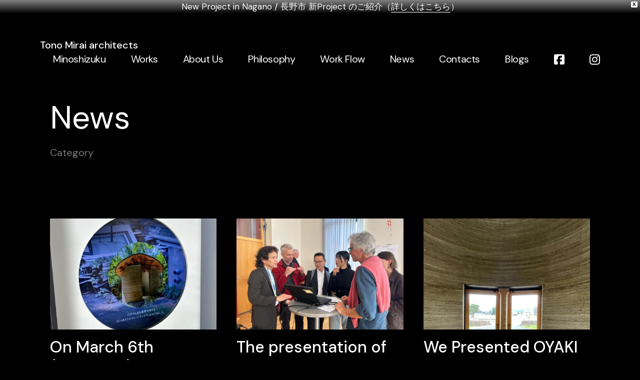

--- FILE ---
content_type: text/html; charset=UTF-8
request_url: https://www.tonomirai.com/category/news-2/
body_size: 28191
content:
<!doctype html>
<html lang="en-US">
<head>

<!-- DEFAULT META TAGS -->
<meta charset="UTF-8" />
<meta name="viewport" content="width=device-width, initial-scale=1.0" />

<!-- Google tag (gtag.js) -->
<script async src="https://www.googletagmanager.com/gtag/js?id=G-VXBEKKYVS4"></script>
<script>
  window.dataLayer = window.dataLayer || [];
  function gtag(){dataLayer.push(arguments);}
  gtag('js', new Date());

  gtag('config', 'G-VXBEKKYVS4');
</script>

<meta name='robots' content='index, follow, max-image-preview:large, max-snippet:-1, max-video-preview:-1' />
<link rel="alternate" hreflang="en" href="https://www.tonomirai.com/category/news-2/" />
<link rel="alternate" hreflang="ja" href="https://www.tonomirai.com/ja/category/news-2-ja/" />
<link rel="alternate" hreflang="it" href="https://www.tonomirai.com/it/category/news-2-it/" />
<meta property="og:title" content="On March 6th (Thursday) from 10:30 PM to 10:58 PM, TOILETOWA will be featured in the NHK E-Tele program &#8220;Design Stories: New Public Restroom Spaces.&#8221; - Tono Mirai architects" />
<meta property="og:type" content="website" />
<meta property="og:url" content="https://www.tonomirai.com/news_nhk/" />
<meta property="og:image" content="https://www.tonomirai.com/www/wp-content/uploads/2025/03/481182409_1224062526389212_3836496840016233756_n-1280x960.jpg" />
<meta property="og:image:width" content="1280" />
<meta property="og:image:height" content="960" />


	<!-- This site is optimized with the Yoast SEO plugin v18.1 - https://yoast.com/wordpress/plugins/seo/ -->
	<title>News Archivi - Tono Mirai architects</title>
	<link rel="canonical" href="https://www.tonomirai.com/category/news-2/" />
	<link rel="next" href="https://www.tonomirai.com/category/news-2/page/2/" />
	<meta property="og:locale" content="en_US" />
	<meta property="og:type" content="article" />
	<meta property="og:title" content="News Archivi - Tono Mirai architects" />
	<meta property="og:url" content="https://www.tonomirai.com/category/news-2/" />
	<meta property="og:site_name" content="Tono Mirai architects" />
	<meta name="twitter:card" content="summary_large_image" />
	<script type="application/ld+json" class="yoast-schema-graph">{"@context":"https://schema.org","@graph":[{"@type":"WebSite","@id":"https://www.tonomirai.com/#website","url":"https://www.tonomirai.com/","name":"Tono Mirai architects","description":"Tono Mirai architects","potentialAction":[{"@type":"SearchAction","target":{"@type":"EntryPoint","urlTemplate":"https://www.tonomirai.com/?s={search_term_string}"},"query-input":"required name=search_term_string"}],"inLanguage":"en-US"},{"@type":"CollectionPage","@id":"https://www.tonomirai.com/category/news-2/#webpage","url":"https://www.tonomirai.com/category/news-2/","name":"News Archivi - Tono Mirai architects","isPartOf":{"@id":"https://www.tonomirai.com/#website"},"breadcrumb":{"@id":"https://www.tonomirai.com/category/news-2/#breadcrumb"},"inLanguage":"en-US","potentialAction":[{"@type":"ReadAction","target":["https://www.tonomirai.com/category/news-2/"]}]},{"@type":"BreadcrumbList","@id":"https://www.tonomirai.com/category/news-2/#breadcrumb","itemListElement":[{"@type":"ListItem","position":1,"name":"Home","item":"https://www.tonomirai.com/"},{"@type":"ListItem","position":2,"name":"News"}]}]}</script>
	<!-- / Yoast SEO plugin. -->


<link rel='dns-prefetch' href='//use.fontawesome.com' />
<link rel='dns-prefetch' href='//fonts.googleapis.com' />
<link rel='dns-prefetch' href='//s.w.org' />
<link rel="alternate" type="application/rss+xml" title="Tono Mirai architects &raquo; Feed" href="https://www.tonomirai.com/feed/" />
<link rel="alternate" type="application/rss+xml" title="Tono Mirai architects &raquo; Comments Feed" href="https://www.tonomirai.com/comments/feed/" />
<link rel="alternate" type="application/rss+xml" title="Tono Mirai architects &raquo; News Category Feed" href="https://www.tonomirai.com/category/news-2/feed/" />
<script type="text/javascript">
window._wpemojiSettings = {"baseUrl":"https:\/\/s.w.org\/images\/core\/emoji\/14.0.0\/72x72\/","ext":".png","svgUrl":"https:\/\/s.w.org\/images\/core\/emoji\/14.0.0\/svg\/","svgExt":".svg","source":{"concatemoji":"https:\/\/www.tonomirai.com\/www\/wp-includes\/js\/wp-emoji-release.min.js?ver=6.0.11"}};
/*! This file is auto-generated */
!function(e,a,t){var n,r,o,i=a.createElement("canvas"),p=i.getContext&&i.getContext("2d");function s(e,t){var a=String.fromCharCode,e=(p.clearRect(0,0,i.width,i.height),p.fillText(a.apply(this,e),0,0),i.toDataURL());return p.clearRect(0,0,i.width,i.height),p.fillText(a.apply(this,t),0,0),e===i.toDataURL()}function c(e){var t=a.createElement("script");t.src=e,t.defer=t.type="text/javascript",a.getElementsByTagName("head")[0].appendChild(t)}for(o=Array("flag","emoji"),t.supports={everything:!0,everythingExceptFlag:!0},r=0;r<o.length;r++)t.supports[o[r]]=function(e){if(!p||!p.fillText)return!1;switch(p.textBaseline="top",p.font="600 32px Arial",e){case"flag":return s([127987,65039,8205,9895,65039],[127987,65039,8203,9895,65039])?!1:!s([55356,56826,55356,56819],[55356,56826,8203,55356,56819])&&!s([55356,57332,56128,56423,56128,56418,56128,56421,56128,56430,56128,56423,56128,56447],[55356,57332,8203,56128,56423,8203,56128,56418,8203,56128,56421,8203,56128,56430,8203,56128,56423,8203,56128,56447]);case"emoji":return!s([129777,127995,8205,129778,127999],[129777,127995,8203,129778,127999])}return!1}(o[r]),t.supports.everything=t.supports.everything&&t.supports[o[r]],"flag"!==o[r]&&(t.supports.everythingExceptFlag=t.supports.everythingExceptFlag&&t.supports[o[r]]);t.supports.everythingExceptFlag=t.supports.everythingExceptFlag&&!t.supports.flag,t.DOMReady=!1,t.readyCallback=function(){t.DOMReady=!0},t.supports.everything||(n=function(){t.readyCallback()},a.addEventListener?(a.addEventListener("DOMContentLoaded",n,!1),e.addEventListener("load",n,!1)):(e.attachEvent("onload",n),a.attachEvent("onreadystatechange",function(){"complete"===a.readyState&&t.readyCallback()})),(e=t.source||{}).concatemoji?c(e.concatemoji):e.wpemoji&&e.twemoji&&(c(e.twemoji),c(e.wpemoji)))}(window,document,window._wpemojiSettings);
</script>
<style type="text/css">
img.wp-smiley,
img.emoji {
	display: inline !important;
	border: none !important;
	box-shadow: none !important;
	height: 1em !important;
	width: 1em !important;
	margin: 0 0.07em !important;
	vertical-align: -0.1em !important;
	background: none !important;
	padding: 0 !important;
}
</style>
	<link rel='stylesheet' id='pt-cv-public-style-css'  href='https://www.tonomirai.com/www/wp-content/plugins/content-views-query-and-display-post-page/public/assets/css/cv.css?ver=4.2' type='text/css' media='all' />
<link rel='stylesheet' id='sbi_styles-css'  href='https://www.tonomirai.com/www/wp-content/plugins/instagram-feed/css/sbi-styles.min.css?ver=6.6.0' type='text/css' media='all' />
<link rel='stylesheet' id='vavo-default-style-css'  href='https://www.tonomirai.com/www/wp-content/themes/vavo/files/css/style.css?ver=2.2.1' type='text/css' media='all' />
<link rel='stylesheet' id='lightcase-css'  href='https://www.tonomirai.com/www/wp-content/themes/vavo/files/css/lightcase.css?ver=1.0' type='text/css' media='all' />
<link rel='stylesheet' id='fontawesome-css'  href='https://use.fontawesome.com/releases/v5.8.1/css/all.css?ver=5.8.1' type='text/css' media='all' />
<link rel='stylesheet' id='ionicons-css'  href='https://www.tonomirai.com/www/wp-content/themes/vavo/files/css/ionicons.css?ver=3.2.1' type='text/css' media='all' />
<link rel='stylesheet' id='isotope-css'  href='https://www.tonomirai.com/www/wp-content/themes/vavo/files/css/isotope.css?ver=2.2' type='text/css' media='all' />
<link rel='stylesheet' id='flickity-css'  href='https://www.tonomirai.com/www/wp-content/themes/vavo/files/css/flickity.css?ver=2.0.11' type='text/css' media='all' />
<link rel='stylesheet' id='vavo-dark-style-css'  href='https://www.tonomirai.com/www/wp-content/themes/vavo/files/css/dark-style.css?ver=2.2.1' type='text/css' media='all' />
<link rel='stylesheet' id='vavo-wp-style-css'  href='https://www.tonomirai.com/www/wp-content/themes/vavo/style.css?ver=2.2.1' type='text/css' media='all' />
<style id='vavo-wp-style-inline-css' type='text/css'>
body{font-family: "DM Sans";font-weight: 400;font-size: 17px;line-height: 1.7;}body strong,body b, dt, .tinv-wishlist .product-name .variation span:first-child, .tinv-wishlist .product-name .variation br + span{ font-weight: 700; }h1, .h1{font-family: "DM Sans";font-weight: 400;font-size: 130px;line-height: 160px;text-transform: none;}h1 strong,h1 b, .h1 strong,.h1 b{ font-weight: 700; }h2, .h2{font-family: "DM Sans";font-weight: 400;font-size: 64px;line-height: 71px;text-transform: none;}h2 strong,h2 b, .h2 strong,.h2 b{ font-weight: 700; }h3, .h3{font-family: "DM Sans";font-weight: 400;font-size: 38px;line-height: 47px;text-transform: none;}h3 strong,h3 b, .h3 strong,.h3 b{ font-weight: 700; }h4, .h4{font-family: "DM Sans";font-weight: 400;font-size: 30px;line-height: 38px;text-transform: none;}h4 strong,h4 b, .h4 strong,.h4 b{ font-weight: 700; }h5, .h5{font-family: "DM Sans";font-weight: 400;font-size: 32px;line-height: 40px;text-transform: none;}h5 strong,h5 b, .h5 strong,.h5 b{ font-weight: 700; }#reply-title {font-family: "DM Sans";font-weight: 400;font-size: 32px;line-height: 40px;text-transform: none;}h6, .h6{font-family: "DM Sans";font-weight: 400;font-size: 20px;line-height: 28px;text-transform: none;}h6 strong,h6 b, .h6 strong,.h6 b{ font-weight: 700; }.h7, .h8 {font-family: "DM Sans";font-weight: 400;font-size: 18px;line-height: 28px;text-transform: none;}.h8, .copyright, .post-cat, .post-date, .post-author, .comments .time, .socialmedia-widget li a, .pagination li a, 
.pagination li > span, .load-grid .load-message, #hero #scrolldown .scroll-button {font-size: 15px;line-height: 24px;}.pagination li a, .pagination li > span {font-family: "DM Sans";font-weight: 400;font-size: 15px;line-height: 24px;}@media only screen and (max-width: 1024px) { body{ font-size: 13px;line-height: 1.7;}h1, .h1{ font-size: 110px;line-height: 145px;}h2, .h2{ font-size: 52px;line-height: 64px;}h3, .h3{ font-size: 35px;line-height: 46px;}h4, .h4{ font-size: 28px;line-height: 38px;}h5, .h5{ font-size: 21px;line-height: 24px;}h6, .h6{ font-size: 20px;line-height: 28px;} }@media only screen and (max-width: 768px) { body{ font-size: 16px;line-height: 1.7;}h1, .h1{ font-size: 70px;line-height: 88px;}h2, .h2{ font-size: 40px;line-height: 50px;}h3, .h3{ font-size: 32px;line-height: 41px;}h4, .h4{ font-size: 25px;line-height: 34px;}h5, .h5{ font-size: 22px;line-height: 30px;}h6, .h6{ font-size: 18px;line-height: 26px;} }@media only screen and (max-width: 480px) { body{ font-size: 15px;line-height: 1.7;}h1, .h1{ font-size: 40px;line-height: 54px;}h2, .h2{ font-size: 34px;line-height: 44px;}h3, .h3{ font-size: 28px;line-height: 38px;}h4, .h4{ font-size: 23px;line-height: 32px;}h5, .h5{ font-size: 20px;line-height: 28px;}h6, .h6{ font-size: 17px;line-height: 25px;} }.title-alt {font-family: DM Sans;font-weight: 400;text-transform: none;}.title-alt b, .title-alt strong, strong .title-alt { font-weight: 700; }nav#main-nav ul > li a {font-family: DM Sans;font-weight: 400;font-size: 20px;text-transform: none;}.socialmedia-widget li a, .pagination li a, .pagination li > span {text-transform: none;}@media only screen and (max-width: 1024px) { #menu nav#main-nav ul > li a { font-size: 38px;line-height: 45px; height: 49px;} }@media only screen and (max-width: 768px) { #menu nav#main-nav ul > li a { font-size: 38px;line-height: 45px; height: 49px;} }@media only screen and (max-width: 480px) { #menu nav#main-nav ul > li a { font-size: 38px;line-height: 45px; height: 49px;} }nav#main-nav > ul > li .sub-menu li a, .grid-filter li a, , .grid-filter li a {font-family: DM Sans;font-weight: 400;font-size: 13px;}@media only screen and (max-width: 1024px) { #menu nav#main-nav ul > li .sub-menu li a { font-size: 20px;line-height: 26px; height: 26px;} }@media only screen and (max-width: 768px) { #menu nav#main-nav ul > li .sub-menu li a { font-size: 18px;line-height: 23px; height: 23px;} }@media only screen and (max-width: 480px) { #menu nav#main-nav ul > li .sub-menu li a { font-size: 16px;line-height: 20px; height: 20px;} }.portfolio-container .portfolio-name {font-family: DM Sans;font-weight: 500;text-transform: none;}.portfolio-container .portfolio-category {font-family: DM Sans;font-weight: 400;text-transform: none;}#single-pagination .portfolio-name {font-family: DM Sans;font-weight: 700;letter-spacing: 0em;text-transform: none;}.blog-container .entry-title, .post-item .post-content .entry-title, #single-pagination .pagination li .post-title, .comments .comment-list .comment-name {font-family: DM Sans;font-weight: 500;letter-spacing: 0em;text-transform: none;}#page-title .post-name {font-family: DM Sans;font-weight: 700;text-transform: none;}.sr-button, input[type=submit], input[type=button], .button, button, .woocommerce .addresses header a.edit, .comments .comment-list .pingback .edit-link a {font-family: DM Sans;font-weight: 500;text-transform: none;}.sr-button strong, .sr-button b { font-weight: 500; }.widget-title, .widget-title.title-alt, #single-pagination .pagination li a .text, .menu-language {font-family: DM Sans;font-weight: 400;font-size: 12px;text-transform: none;}label, form label, .label, table thead th {font-family: DM Sans;font-weight: 400;font-size: 12px;text-transform: none;}@media only screen and (max-width: 768px) { 
							label, form label, .label, table thead th {
								font-size: 10px; 
							}
						}input[type="text"], input[type="password"], input[type="email"], input[type="number"], input[type="tel"], input[type="date"], input[type="search"], textarea, select, .select2-container .select2-selection--single .select2-selection__rendered, table th {font-family: DM Sans;font-weight: 400;font-size: 14px !important;text-transform: none;}@media only screen and (max-width: 768px) { 
							input[type="text"], input[type="password"], input[type="email"], input[type="number"], input[type="tel"], input[type="date"], input[type="search"], textarea, select, .select2-container .select2-selection--single .select2-selection__rendered, table th {
								font-size: 11px; 
							}
						}body.thepage-6500 { background: #b99c6b !important; }body.thepage-3664 { background: #89a68f !important; }body.thepage-3237::before { background: url(https://www.tonomirai.com/www/wp-content/uploads/2020/10/blog-bg_02.jpg); background-position: center center; background-size: cover; width: 100%; height: 100vh; position: fixed; top:0; left:0; }	.thepage-3237 #portfolio-grid1 .portfolio-name, 
								.thepage-3237 #portfolio-grid1 .portfolio-name a,
								.thepage-3237 .responsive-grid + .slist-wrapper #portfolio-grid2 .portfolio-name, 
								.thepage-3237 .responsive-grid + .slist-wrapper #portfolio-grid2 .portfolio-name a { color: #ffffff; }
						.thepage-3237 .section1 .fullwidth-content { 
						padding-top:0px; padding-bottom:0px; 
						}

						@media (max-width: 1024px) {
						.thepage-3237 .section1 .fullwidth-content { 
						padding-top:; padding-bottom:; 
						}
						}

						@media (max-width: 680px) {
						.thepage-3237 .section1 .fullwidth-content { 
						padding-top:; padding-bottom:; 
						}
						}

						body.thepage-6484 { background: #b99c6b !important; }body.thepage-5710 { background: #ffffff !important; }body.thepage-1384 { background: #89a68f !important; }body.thepage-6448 { background: #b99c6b !important; }body.thepage-1417::before { background: url(https://www.tonomirai.com/www/wp-content/uploads/2025/03/背景-1-scaled.jpg); background-position: center center; background-size: cover; width: 100%; height: 100vh; position: fixed; top:0; left:0; }
						.thepage-1417 .section1 .fullwidth-content { 
						padding-top:80px; padding-bottom:80px; 
						}

						@media (max-width: 1024px) {
						.thepage-1417 .section1 .fullwidth-content { 
						padding-top:80px; padding-bottom:80px; 
						}
						}

						@media (max-width: 680px) {
						.thepage-1417 .section1 .fullwidth-content { 
						padding-top:80px; padding-bottom:80px; 
						}
						}

						body.thepage-6429 { background: #b99c6b !important; }body.thepage-1427 { background: #b99d6d !important; }
						.thepage-1427 .section1 .fullwidth-content { 
						padding-top:0; padding-bottom:0; 
						}

						@media (max-width: 1024px) {
						.thepage-1427 .section1 .fullwidth-content { 
						padding-top:0; padding-bottom:0; 
						}
						}

						@media (max-width: 680px) {
						.thepage-1427 .section1 .fullwidth-content { 
						padding-top:0; padding-bottom:0; 
						}
						}

						body.thepage-6128 { background: #b99c6b !important; }body.thepage-1258::before { background: url(https://www.tonomirai.com/www/wp-content/uploads/2020/10/blog-bg_01.jpg); background-position: center center; background-size: cover; width: 100%; height: 100vh; position: fixed; top:0; left:0; }body.thepage-5917 { background: #b99c6b !important; }body.thepage-5859 { background: #b99c6b !important; }body.thepage-3429 { background: #89a68f !important; }body.thepage-3384 { background: #89a68f !important; }body.thepage-1824 { background: #89a68f !important; }body.thepage-5512 { background: #b99c6b !important; }body.thepage-1804 { background: #bb9c6d !important; }body.thepage-5481 { background: #b99c6b !important; }body.thepage-5423 { background: #b99c6b !important; }body.thepage-5342 { background: #b99c6b !important; }body.thepage-5303 { background: #b99c6b !important; }body.thepage-5285 { background: #b99c6b !important; }body.thepage-5006 { background: #b99c6b !important; }body.thepage-4767 { background: #b99c6b !important; }body.thepage-1778 { background: #bb9c6d !important; }body.thepage-4735::before { background: url(https://www.tonomirai.com/www/wp-content/uploads/2020/10/blog-bg_01.jpg); background-position: center center; background-size: cover; width: 100%; height: 100vh; position: fixed; top:0; left:0; }body.thepage-4609 { background: #b99c6b !important; }body.thepage-3076 { background: #bb9c6d !important; }body.thepage-4722 { background: #bb9c6d !important; }body.thepage-3792 { background: #ba9c6c !important; }body.thepage-3985 { background: #bb9c6d !important; }body.thepage-2977 { background: #b99c6b !important; }body.thepage-2954 { background: #b99c6b !important; }body.thepage-5428 { background: #bb9c6d !important; }body.thepage-2858 { background: #b99c6b !important; }body.thepage-2879 { background: #b99c6b !important; }body.thepage-2831 { background: #b99c6b !important; }body.thepage-2807 { background: #b99c6b !important; }body.thepage-2780 { background: #b99c6b !important; }body.thepage-2710 { background: #b99c6b !important; }body.thepage-2626 { background: #b99c6b !important; }body.thepage-2564 { background: #b99c6b !important; }body.thepage-2516 { background: #b99c6b !important; }body.thepage-2501 { background: #b99c6b !important; }body.thepage-2017 { background: #b99c6b !important; }body.thepage-1935 { background: #b99c6b !important; }body.thepage-2002 { background: #b99c6b !important; }body.thepage-1983 { background: #b99c6b !important; }body.thepage-3025 { background: #bb9c6d !important; }body.thepage-1960 { background: #b99c6b !important; }body.thepage-4477 { background: #bb9c6d !important; }body.thepage-1810 { background: #bb9c6d !important; }body.thepage-1807 { background: #bb9c6d !important; }body.thepage-1801 { background: #bb9c6d !important; }body.thepage-1797 { background: #bb9c6d !important; }body.thepage-1794 { background: #bb9c6d !important; }body.thepage-1791 { background: #bb9c6d !important; }body.thepage-1785 { background: #bb9c6d !important; }
</style>
<link rel='stylesheet' id='vavo-mqueries-style-css'  href='https://www.tonomirai.com/www/wp-content/themes/vavo/files/css/mqueries.css?ver=2.2.1' type='text/css' media='all' />
<link rel='stylesheet' id='wp-block-library-css'  href='https://www.tonomirai.com/www/wp-includes/css/dist/block-library/style.min.css?ver=6.0.11' type='text/css' media='all' />
<style id='global-styles-inline-css' type='text/css'>
body{--wp--preset--color--black: #000000;--wp--preset--color--cyan-bluish-gray: #abb8c3;--wp--preset--color--white: #ffffff;--wp--preset--color--pale-pink: #f78da7;--wp--preset--color--vivid-red: #cf2e2e;--wp--preset--color--luminous-vivid-orange: #ff6900;--wp--preset--color--luminous-vivid-amber: #fcb900;--wp--preset--color--light-green-cyan: #7bdcb5;--wp--preset--color--vivid-green-cyan: #00d084;--wp--preset--color--pale-cyan-blue: #8ed1fc;--wp--preset--color--vivid-cyan-blue: #0693e3;--wp--preset--color--vivid-purple: #9b51e0;--wp--preset--gradient--vivid-cyan-blue-to-vivid-purple: linear-gradient(135deg,rgba(6,147,227,1) 0%,rgb(155,81,224) 100%);--wp--preset--gradient--light-green-cyan-to-vivid-green-cyan: linear-gradient(135deg,rgb(122,220,180) 0%,rgb(0,208,130) 100%);--wp--preset--gradient--luminous-vivid-amber-to-luminous-vivid-orange: linear-gradient(135deg,rgba(252,185,0,1) 0%,rgba(255,105,0,1) 100%);--wp--preset--gradient--luminous-vivid-orange-to-vivid-red: linear-gradient(135deg,rgba(255,105,0,1) 0%,rgb(207,46,46) 100%);--wp--preset--gradient--very-light-gray-to-cyan-bluish-gray: linear-gradient(135deg,rgb(238,238,238) 0%,rgb(169,184,195) 100%);--wp--preset--gradient--cool-to-warm-spectrum: linear-gradient(135deg,rgb(74,234,220) 0%,rgb(151,120,209) 20%,rgb(207,42,186) 40%,rgb(238,44,130) 60%,rgb(251,105,98) 80%,rgb(254,248,76) 100%);--wp--preset--gradient--blush-light-purple: linear-gradient(135deg,rgb(255,206,236) 0%,rgb(152,150,240) 100%);--wp--preset--gradient--blush-bordeaux: linear-gradient(135deg,rgb(254,205,165) 0%,rgb(254,45,45) 50%,rgb(107,0,62) 100%);--wp--preset--gradient--luminous-dusk: linear-gradient(135deg,rgb(255,203,112) 0%,rgb(199,81,192) 50%,rgb(65,88,208) 100%);--wp--preset--gradient--pale-ocean: linear-gradient(135deg,rgb(255,245,203) 0%,rgb(182,227,212) 50%,rgb(51,167,181) 100%);--wp--preset--gradient--electric-grass: linear-gradient(135deg,rgb(202,248,128) 0%,rgb(113,206,126) 100%);--wp--preset--gradient--midnight: linear-gradient(135deg,rgb(2,3,129) 0%,rgb(40,116,252) 100%);--wp--preset--duotone--dark-grayscale: url('#wp-duotone-dark-grayscale');--wp--preset--duotone--grayscale: url('#wp-duotone-grayscale');--wp--preset--duotone--purple-yellow: url('#wp-duotone-purple-yellow');--wp--preset--duotone--blue-red: url('#wp-duotone-blue-red');--wp--preset--duotone--midnight: url('#wp-duotone-midnight');--wp--preset--duotone--magenta-yellow: url('#wp-duotone-magenta-yellow');--wp--preset--duotone--purple-green: url('#wp-duotone-purple-green');--wp--preset--duotone--blue-orange: url('#wp-duotone-blue-orange');--wp--preset--font-size--small: 13px;--wp--preset--font-size--medium: 20px;--wp--preset--font-size--large: 36px;--wp--preset--font-size--x-large: 42px;}.has-black-color{color: var(--wp--preset--color--black) !important;}.has-cyan-bluish-gray-color{color: var(--wp--preset--color--cyan-bluish-gray) !important;}.has-white-color{color: var(--wp--preset--color--white) !important;}.has-pale-pink-color{color: var(--wp--preset--color--pale-pink) !important;}.has-vivid-red-color{color: var(--wp--preset--color--vivid-red) !important;}.has-luminous-vivid-orange-color{color: var(--wp--preset--color--luminous-vivid-orange) !important;}.has-luminous-vivid-amber-color{color: var(--wp--preset--color--luminous-vivid-amber) !important;}.has-light-green-cyan-color{color: var(--wp--preset--color--light-green-cyan) !important;}.has-vivid-green-cyan-color{color: var(--wp--preset--color--vivid-green-cyan) !important;}.has-pale-cyan-blue-color{color: var(--wp--preset--color--pale-cyan-blue) !important;}.has-vivid-cyan-blue-color{color: var(--wp--preset--color--vivid-cyan-blue) !important;}.has-vivid-purple-color{color: var(--wp--preset--color--vivid-purple) !important;}.has-black-background-color{background-color: var(--wp--preset--color--black) !important;}.has-cyan-bluish-gray-background-color{background-color: var(--wp--preset--color--cyan-bluish-gray) !important;}.has-white-background-color{background-color: var(--wp--preset--color--white) !important;}.has-pale-pink-background-color{background-color: var(--wp--preset--color--pale-pink) !important;}.has-vivid-red-background-color{background-color: var(--wp--preset--color--vivid-red) !important;}.has-luminous-vivid-orange-background-color{background-color: var(--wp--preset--color--luminous-vivid-orange) !important;}.has-luminous-vivid-amber-background-color{background-color: var(--wp--preset--color--luminous-vivid-amber) !important;}.has-light-green-cyan-background-color{background-color: var(--wp--preset--color--light-green-cyan) !important;}.has-vivid-green-cyan-background-color{background-color: var(--wp--preset--color--vivid-green-cyan) !important;}.has-pale-cyan-blue-background-color{background-color: var(--wp--preset--color--pale-cyan-blue) !important;}.has-vivid-cyan-blue-background-color{background-color: var(--wp--preset--color--vivid-cyan-blue) !important;}.has-vivid-purple-background-color{background-color: var(--wp--preset--color--vivid-purple) !important;}.has-black-border-color{border-color: var(--wp--preset--color--black) !important;}.has-cyan-bluish-gray-border-color{border-color: var(--wp--preset--color--cyan-bluish-gray) !important;}.has-white-border-color{border-color: var(--wp--preset--color--white) !important;}.has-pale-pink-border-color{border-color: var(--wp--preset--color--pale-pink) !important;}.has-vivid-red-border-color{border-color: var(--wp--preset--color--vivid-red) !important;}.has-luminous-vivid-orange-border-color{border-color: var(--wp--preset--color--luminous-vivid-orange) !important;}.has-luminous-vivid-amber-border-color{border-color: var(--wp--preset--color--luminous-vivid-amber) !important;}.has-light-green-cyan-border-color{border-color: var(--wp--preset--color--light-green-cyan) !important;}.has-vivid-green-cyan-border-color{border-color: var(--wp--preset--color--vivid-green-cyan) !important;}.has-pale-cyan-blue-border-color{border-color: var(--wp--preset--color--pale-cyan-blue) !important;}.has-vivid-cyan-blue-border-color{border-color: var(--wp--preset--color--vivid-cyan-blue) !important;}.has-vivid-purple-border-color{border-color: var(--wp--preset--color--vivid-purple) !important;}.has-vivid-cyan-blue-to-vivid-purple-gradient-background{background: var(--wp--preset--gradient--vivid-cyan-blue-to-vivid-purple) !important;}.has-light-green-cyan-to-vivid-green-cyan-gradient-background{background: var(--wp--preset--gradient--light-green-cyan-to-vivid-green-cyan) !important;}.has-luminous-vivid-amber-to-luminous-vivid-orange-gradient-background{background: var(--wp--preset--gradient--luminous-vivid-amber-to-luminous-vivid-orange) !important;}.has-luminous-vivid-orange-to-vivid-red-gradient-background{background: var(--wp--preset--gradient--luminous-vivid-orange-to-vivid-red) !important;}.has-very-light-gray-to-cyan-bluish-gray-gradient-background{background: var(--wp--preset--gradient--very-light-gray-to-cyan-bluish-gray) !important;}.has-cool-to-warm-spectrum-gradient-background{background: var(--wp--preset--gradient--cool-to-warm-spectrum) !important;}.has-blush-light-purple-gradient-background{background: var(--wp--preset--gradient--blush-light-purple) !important;}.has-blush-bordeaux-gradient-background{background: var(--wp--preset--gradient--blush-bordeaux) !important;}.has-luminous-dusk-gradient-background{background: var(--wp--preset--gradient--luminous-dusk) !important;}.has-pale-ocean-gradient-background{background: var(--wp--preset--gradient--pale-ocean) !important;}.has-electric-grass-gradient-background{background: var(--wp--preset--gradient--electric-grass) !important;}.has-midnight-gradient-background{background: var(--wp--preset--gradient--midnight) !important;}.has-small-font-size{font-size: var(--wp--preset--font-size--small) !important;}.has-medium-font-size{font-size: var(--wp--preset--font-size--medium) !important;}.has-large-font-size{font-size: var(--wp--preset--font-size--large) !important;}.has-x-large-font-size{font-size: var(--wp--preset--font-size--x-large) !important;}
</style>
<link rel='stylesheet' id='wpml-legacy-horizontal-list-0-css'  href='//www.tonomirai.com/www/wp-content/plugins/sitepress-multilingual-cms/templates/language-switchers/legacy-list-horizontal/style.min.css?ver=1' type='text/css' media='all' />
<link rel='stylesheet' id='wpfront-notification-bar-css'  href='https://www.tonomirai.com/www/wp-content/plugins/wpfront-notification-bar/css/wpfront-notification-bar.min.css?ver=3.5.1.05102' type='text/css' media='all' />
<link rel='stylesheet' id='vavo-fonts-css'  href='https://fonts.googleapis.com/css?family=DM+Sans%3A400%2C700%2C400%2C700%2C400%2C700%2C400%2C700%2C400%2C700%2C400%2C700%2C400%2C700%2C400%2C700%2C400%2C400%2C500%2C400%2C700%2C500%2C400%2C500&#038;subset=latin%2Clatin-ext&#038;ver=1.0.0' type='text/css' media='all' />
<script type='text/javascript' src='https://www.tonomirai.com/www/wp-includes/js/jquery/jquery.min.js?ver=3.6.0' id='jquery-core-js'></script>
<script type='text/javascript' src='https://www.tonomirai.com/www/wp-includes/js/jquery/jquery-migrate.min.js?ver=3.3.2' id='jquery-migrate-js'></script>
<script type='text/javascript' src='https://www.tonomirai.com/www/wp-content/plugins/wpfront-notification-bar/js/wpfront-notification-bar.min.js?ver=3.5.1.05102' id='wpfront-notification-bar-js'></script>
<link rel="https://api.w.org/" href="https://www.tonomirai.com/wp-json/" /><link rel="alternate" type="application/json" href="https://www.tonomirai.com/wp-json/wp/v2/categories/43" /><link rel="EditURI" type="application/rsd+xml" title="RSD" href="https://www.tonomirai.com/www/xmlrpc.php?rsd" />
<link rel="wlwmanifest" type="application/wlwmanifest+xml" href="https://www.tonomirai.com/www/wp-includes/wlwmanifest.xml" /> 
<meta name="generator" content="WordPress 6.0.11" />
<meta name="generator" content="WPML ver:4.4.10 stt:1,27,28;" />
<noscript><style>.lazyload[data-src]{display:none !important;}</style></noscript><style>.lazyload{background-image:none !important;}.lazyload:before{background-image:none !important;}</style><style type="text/css" id="custom-background-css">
body.custom-background { background-color: #000000; }
</style>
	<link rel="icon" href="https://www.tonomirai.com/www/wp-content/uploads/2021/04/cropped-iconTM-32x32.png" sizes="32x32" />
<link rel="icon" href="https://www.tonomirai.com/www/wp-content/uploads/2021/04/cropped-iconTM-192x192.png" sizes="192x192" />
<link rel="apple-touch-icon" href="https://www.tonomirai.com/www/wp-content/uploads/2021/04/cropped-iconTM-180x180.png" />
<meta name="msapplication-TileImage" content="https://www.tonomirai.com/www/wp-content/uploads/2021/04/cropped-iconTM-270x270.png" />
		<style type="text/css" id="wp-custom-css">
			/* ================================
  基本スタイル：ロゴ・メニュー・言語切替
================================ */
header #logo .text-logo {
  text-transform: none;
}

.menu-language {
  font-size: 0 !important;
}

.menu-language .lang-item-current > a {
  font-weight: bold;
  text-decoration: underline;
  opacity: 1 !important;
  color: #000 !important;
}

.menu-language > a,
.menu-language ul.lang-select li a,
.menu-language ul.lang-select li a:hover {
  margin-left: 20px !important;
  font-size: 11px;
  color: #000 !important;
  opacity: 1 !important;
}

.menu-language ul.lang-select {
  margin-right: 0 !important;
}

.menu-language ul.lang-select li {
  transform: translateX(0) !important;
  opacity: 1;
}

/* ================================
  共通：画像とグリッド
================================ */
img {
  width: 100%;
}

.isotope-grid {
  display: flex;
  flex-wrap: wrap;
  height: auto !important;
}

.isotope-grid.style-column-3 .isotope-item,
.isotope-grid.style-column-4 .isotope-item {
  position: relative !important;
  left: auto !important;
  top: auto !important;
}

/* ================================
  共通：フレックスユーティリティ
================================ */
.u-flex {
  display: flex;
}

.u-flex--jc-center {
  justify-content: center;
}

/* ================================
  共通：フォーム関連
================================ */
.s-form__wrapper {
  margin-top: 3.2rem;
  width: 100%;
}

.s-form__wrapper p,
.s-form__item,
.s-form__item label,
.s-form__label span {
  font-size: 16px;
}

.s-form__item {
  margin-top: 3.2rem;
}

.s-form__item label {
  color: #fff;
}

.s-form__item label span {
  font-size: 0.8em;
}

.s-form__item .error {
  display: block;
  width: 100%;
  margin-top: 0.4rem;
}

.s-form__item .mwform-tel-field {
  width: 100%;
}

.mw_wp_form_confirm .s-form__item {
  align-items: center;
}

.mw_wp_form_confirm .s-form__item input,
.mw_wp_form_confirm .s-form__item br {
  display: none;
}

.s-form__label {
  width: 30%;
  padding: 10px;
}

.s-form__input {
  width: 70%;
  padding: 0 16px;
  border: 1px solid #fff;
}

.s-form__submit {
  margin-top: 32px;
}

.s-form__btn {
  padding: 10px 16px;
  color: #fff;
  background: #fff;
  border: 1px solid #fff;
  border-radius: 50rem;
}

.s-form__btn:nth-of-type(2) {
  margin-left: 1.6rem;
  color: #333;
  background: transparent;
  border: 1px solid #fff;
}

/* ================================
  共通：ユーティリティ
================================ */
.width300 {
  width: 300px;
}

.u-dn {
  display: none !important;
}

@media screen and (min-width: 768px) {
  .u-dn-md {
    display: none !important;
  }

  .u-db-md {
    display: block !important;
  }
}

@media screen and (max-width: 767px) {
  .u-flex {
    flex-wrap: wrap;
  }

  .s-form__wrapper {
    margin-top: 16px;
  }

  .s-form__item {
    margin-top: 16px;
  }

  .s-form__label {
    width: 100%;
    padding-left: 0;
    padding-bottom: 0;
  }

  .s-form__input {
    width: 100%;
    margin-top: 8px;
  }
}

/* ================================
  Instagram / カルーセル表示
================================ */
.fluid-width-video-wrapper {
  padding-top: 0 !important;
  position: static !important;
}

.wrapper-medium > .flickity-carousel {
  width: calc(100vw);
  margin: 0 calc(50% - 50vw);
}

.column.one-half.tallest:has(#sb_instagram) {
  width: 100%;
}

#sb_instagram .sbi_photo {
  height: 16vw !important;
}

@media screen and (max-width: 800px) {
  #sb_instagram .sbi_photo {
    height: 40vw !important;
  }
}

/* ================================
  白背景＋黒文字メニュー（統一対応）
================================ */

/* 白背景にしたいページIDをまとめて指定 */
body.page-id-5532, /* KaSuMi 日本語 */
body.page-id-5710, /* KaSuMi 英語 */
body.page-id-3685, /* Work Flow 日本語 */
body.page-id-4841, /* Work Flow 英語 */
body.page-id-4842, /* Work Flow イタリア語 */
body.page-id-5713, /* Work Flow 英語 ver.2 */
body.home {
  background-color: #ffffff !important;
  color: #000000 !important;
}

/* 共通のヘッダーナビ・ロゴ・言語メニューを黒文字で統一 */
body.page-id-5532 header nav a,
body.page-id-5710 header nav a,
body.page-id-3685 header nav a,
body.page-id-4841 header nav a,
body.page-id-4842 header nav a,
body.page-id-5713 header nav a,
body.home header nav a,

body.page-id-5532 header #logo .text-logo,
body.page-id-5710 header #logo .text-logo,
body.page-id-3685 header #logo .text-logo,
body.page-id-4841 header #logo .text-logo,
body.page-id-4842 header #logo .text-logo,
body.page-id-5713 header #logo .text-logo,
body.home header #logo .text-logo,

body.page-id-5532 .menu-language > a,
body.page-id-5710 .menu-language > a,
body.page-id-3685 .menu-language > a,
body.page-id-4841 .menu-language > a,
body.page-id-4842 .menu-language > a,
body.page-id-5713 .menu-language > a,
body.home .menu-language > a,

body.page-id-5532 .menu-language ul.lang-select li a,
body.page-id-5710 .menu-language ul.lang-select li a,
body.page-id-3685 .menu-language ul.lang-select li a,
body.page-id-4841 .menu-language ul.lang-select li a,
body.page-id-4842 .menu-language ul.lang-select li a,
body.page-id-5713 .menu-language ul.lang-select li a,
body.home .menu-language ul.lang-select li a {
  color: #000 !important;
  opacity: 1 !important;
}		</style>
		</head>

<body class="archive category category-news-2 category-43 custom-background vavo-theme dark-style thepage-0">
	


<!-- PAGE CONTENT -->
<div id="page-content">
	
		
	<!-- HEADER -->
	<header id="header" class="normal">
				
		<div class="header-inner clearfix wrapper ">
			
            <!-- LOGO -->
            <div id="logo">
				                <a href="https://www.tonomirai.com/" data-fade="#fff" data-appearance="dark">
                	<span class="text-logo">Tono Mirai architects</span>                </a>
            </div>
		
			            <!-- MAIN NAVIGATION -->
            <div id="menu" class="menu-classic">
                <div id="menu-inner">
                   	
					<div class="scroll-menu">
												
                    <nav id="main-nav" class=" underline"><ul id="primary-menu" class=""><li id="menu-item-5992" class="menu-item menu-item-type-post_type menu-item-object-page menu-item-5992"><a href="https://www.tonomirai.com/minoshizuku/" data-fade="#ffffff" data-appearance="light"><span class="default">Minoshizuku</span><span class="hover">Minoshizuku</span></a></li>
<li id="menu-item-5995" class="menu-item menu-item-type-post_type menu-item-object-page menu-item-5995"><a href="https://www.tonomirai.com/works/" data-fade="#b99d6d" data-appearance="light"><span class="default">Works</span><span class="hover">Works</span></a></li>
<li id="menu-item-5993" class="menu-item menu-item-type-post_type menu-item-object-page menu-item-5993"><a href="https://www.tonomirai.com/about-us/" data-fade="#89a68f" data-appearance="light"><span class="default">About Us</span><span class="hover">About Us</span></a></li>
<li id="menu-item-5994" class="menu-item menu-item-type-post_type menu-item-object-page menu-item-5994"><a href="https://www.tonomirai.com/ja/philosophy/" data-fade="#000" data-appearance="light"><span class="default">Philosophy</span><span class="hover">Philosophy</span></a></li>
<li id="menu-item-5991" class="menu-item menu-item-type-post_type menu-item-object-page menu-item-5991"><a href="https://www.tonomirai.com/work-flow/" data-fade="#fff" data-appearance="dark"><span class="default">Work Flow</span><span class="hover">Work Flow</span></a></li>
<li id="menu-item-5996" class="menu-item menu-item-type-post_type menu-item-object-page menu-item-5996"><a href="https://www.tonomirai.com/news-events/" data-fade="#000" data-appearance="light"><span class="default">News</span><span class="hover">News</span></a></li>
<li id="menu-item-5997" class="menu-item menu-item-type-post_type menu-item-object-page menu-item-5997"><a href="https://www.tonomirai.com/contacts/" data-fade="#89a68f" data-appearance="light"><span class="default">Contacts</span><span class="hover">Contacts</span></a></li>
<li id="menu-item-3494" class="menu-item menu-item-type-custom menu-item-object-custom menu-item-3494"><a href="http://tonomirai.jugem.jp/" data-fade="#000" data-appearance="light"><span class="default">Blogs</span><span class="hover">Blogs</span></a></li>
<li id="menu-item-3493" class="menu-item menu-item-type-custom menu-item-object-custom menu-item-3493"><a href="https://www.facebook.com/eartharchitect/" data-fade="#000" data-appearance="light"><span class="default"><svg  class="icon-fb" xmlns="http://www.w3.org/2000/svg" viewBox="0 0 448 512"><!--!Font Awesome Free 6.5.2 by @fontawesome - https://fontawesome.com License - https://fontawesome.com/license/free Copyright 2024 Fonticons, Inc.--><path d="M64 32C28.7 32 0 60.7 0 96V416c0 35.3 28.7 64 64 64h98.2V334.2H109.4V256h52.8V222.3c0-87.1 39.4-127.5 125-127.5c16.2 0 44.2 3.2 55.7 6.4V172c-6-.6-16.5-1-29.6-1c-42 0-58.2 15.9-58.2 57.2V256h83.6l-14.4 78.2H255V480H384c35.3 0 64-28.7 64-64V96c0-35.3-28.7-64-64-64H64z"/></svg></span><span class="hover">&lt;svg  class=&quot;icon-fb&quot; xmlns=&quot;http://www.w3.org/2000/svg&quot; viewBox=&quot;0 0 448 512&quot;&gt;&lt;!--!Font Awesome Free 6.5.2 by @fontawesome - https://fontawesome.com License - https://fontawesome.com/license/free Copyright 2024 Fonticons, Inc.--&gt;&lt;path d=&quot;M64 32C28.7 32 0 60.7 0 96V416c0 35.3 28.7 64 64 64h98.2V334.2H109.4V256h52.8V222.3c0-87.1 39.4-127.5 125-127.5c16.2 0 44.2 3.2 55.7 6.4V172c-6-.6-16.5-1-29.6-1c-42 0-58.2 15.9-58.2 57.2V256h83.6l-14.4 78.2H255V480H384c35.3 0 64-28.7 64-64V96c0-35.3-28.7-64-64-64H64z&quot;/&gt;&lt;/svg&gt;</span></a></li>
<li id="menu-item-4017" class="menu-item menu-item-type-custom menu-item-object-custom menu-item-4017"><a href="https://www.instagram.com/tono.mirai/" data-fade="#000" data-appearance="light"><span class="default"><svg class="icon-ig icon-fb" xmlns="http://www.w3.org/2000/svg" viewBox="0 0 448 512"><!--!Font Awesome Free 6.5.2 by @fontawesome - https://fontawesome.com License - https://fontawesome.com/license/free Copyright 2024 Fonticons, Inc.--><path d="M224.1 141c-63.6 0-114.9 51.3-114.9 114.9s51.3 114.9 114.9 114.9S339 319.5 339 255.9 287.7 141 224.1 141zm0 189.6c-41.1 0-74.7-33.5-74.7-74.7s33.5-74.7 74.7-74.7 74.7 33.5 74.7 74.7-33.6 74.7-74.7 74.7zm146.4-194.3c0 14.9-12 26.8-26.8 26.8-14.9 0-26.8-12-26.8-26.8s12-26.8 26.8-26.8 26.8 12 26.8 26.8zm76.1 27.2c-1.7-35.9-9.9-67.7-36.2-93.9-26.2-26.2-58-34.4-93.9-36.2-37-2.1-147.9-2.1-184.9 0-35.8 1.7-67.6 9.9-93.9 36.1s-34.4 58-36.2 93.9c-2.1 37-2.1 147.9 0 184.9 1.7 35.9 9.9 67.7 36.2 93.9s58 34.4 93.9 36.2c37 2.1 147.9 2.1 184.9 0 35.9-1.7 67.7-9.9 93.9-36.2 26.2-26.2 34.4-58 36.2-93.9 2.1-37 2.1-147.8 0-184.8zM398.8 388c-7.8 19.6-22.9 34.7-42.6 42.6-29.5 11.7-99.5 9-132.1 9s-102.7 2.6-132.1-9c-19.6-7.8-34.7-22.9-42.6-42.6-11.7-29.5-9-99.5-9-132.1s-2.6-102.7 9-132.1c7.8-19.6 22.9-34.7 42.6-42.6 29.5-11.7 99.5-9 132.1-9s102.7-2.6 132.1 9c19.6 7.8 34.7 22.9 42.6 42.6 11.7 29.5 9 99.5 9 132.1s2.7 102.7-9 132.1z"/></svg></span><span class="hover">&lt;svg class=&quot;icon-ig icon-fb&quot; xmlns=&quot;http://www.w3.org/2000/svg&quot; viewBox=&quot;0 0 448 512&quot;&gt;&lt;!--!Font Awesome Free 6.5.2 by @fontawesome - https://fontawesome.com License - https://fontawesome.com/license/free Copyright 2024 Fonticons, Inc.--&gt;&lt;path d=&quot;M224.1 141c-63.6 0-114.9 51.3-114.9 114.9s51.3 114.9 114.9 114.9S339 319.5 339 255.9 287.7 141 224.1 141zm0 189.6c-41.1 0-74.7-33.5-74.7-74.7s33.5-74.7 74.7-74.7 74.7 33.5 74.7 74.7-33.6 74.7-74.7 74.7zm146.4-194.3c0 14.9-12 26.8-26.8 26.8-14.9 0-26.8-12-26.8-26.8s12-26.8 26.8-26.8 26.8 12 26.8 26.8zm76.1 27.2c-1.7-35.9-9.9-67.7-36.2-93.9-26.2-26.2-58-34.4-93.9-36.2-37-2.1-147.9-2.1-184.9 0-35.8 1.7-67.6 9.9-93.9 36.1s-34.4 58-36.2 93.9c-2.1 37-2.1 147.9 0 184.9 1.7 35.9 9.9 67.7 36.2 93.9s58 34.4 93.9 36.2c37 2.1 147.9 2.1 184.9 0 35.9-1.7 67.7-9.9 93.9-36.2 26.2-26.2 34.4-58 36.2-93.9 2.1-37 2.1-147.8 0-184.8zM398.8 388c-7.8 19.6-22.9 34.7-42.6 42.6-29.5 11.7-99.5 9-132.1 9s-102.7 2.6-132.1-9c-19.6-7.8-34.7-22.9-42.6-42.6-11.7-29.5-9-99.5-9-132.1s-2.6-102.7 9-132.1c7.8-19.6 22.9-34.7 42.6-42.6 29.5-11.7 99.5-9 132.1-9s102.7-2.6 132.1 9c19.6 7.8 34.7 22.9 42.6 42.6 11.7 29.5 9 99.5 9 132.1s2.7 102.7-9 132.1z&quot;/&gt;&lt;/svg&gt;</span></a></li>
</ul></nav>					</div>
               	</div>
				<div class="menu-toggle"><span class="hamburger"></span></div>
          	</div>
            							
			        <div class="menu-language fade">
			Language        	<a href="#" class="show-language">English</a>			<ul class="lang-select">
				<li><a href="https://www.tonomirai.com/ja/category/news-2-ja/">日本語</a></li><li><a href="https://www.tonomirai.com/it/category/news-2-it/">Italiano</a></li>			</ul>
        </div>
                  	            
		</div> <!-- END .header-inner -->
		<span class="pseudo-close header-close"></span>
	</header>
	<!-- HEADER -->
	
	<!-- HERO & BODY -->
	<div id="hero-and-body">
			
						
    
    <!-- HERO  -->
    <section id="hero" class="hero-auto no-bg type-default" >
    	
                
    	        <div id="page-title" class="wrapper-medium  title-center align-left">
             <h1 class="h2">News</h1><h6 class="title-alt">Category</h6>        </div> <!-- END #page-title -->
                
                
        		
		                
    </section>
    <!-- HERO -->
        

		<!-- PAGEBODY -->
		<div id="page-body">
		
				            
      	           
            <div class="slist-wrapper blog-wrapper style-grid wrapper-medium">            
                <div id="blog-grid" class="isotope-grid blog-container style-column-3 isotope-spaced-big"  data-ratio="3:2">
                      
                    
                    <article class="post-5006 post type-post status-publish format-standard has-post-thumbnail hentry post-item isotope-item slist-item">
                        <div class="post-inner item-inner do-anim">
                            
							                            <div class="post-media item-media ">
                                <a href="https://www.tonomirai.com/news_nhk/" class="thumb-hover scale" data-fade="#b99c6b" data-appearance="light">
                                
                               	<img class="lazy" src="[data-uri]" data-src="https://www.tonomirai.com/www/wp-content/uploads/2025/03/481182409_1224062526389212_3836496840016233756_n-960x720.jpg" data-srcset="https://www.tonomirai.com/www/wp-content/uploads/2025/03/481182409_1224062526389212_3836496840016233756_n-960x720.jpg 960w,https://www.tonomirai.com/www/wp-content/uploads/2025/03/481182409_1224062526389212_3836496840016233756_n-640x480.jpg 640w" data-sizes="(max-width: 960px) 100vw, 960px" width="960" height="720" alt="481182409_1224062526389212_3836496840016233756_n" />                                </a>
                            </div>
                                                        <div class="post-content">
								<header class="entry-header">
									<h3 class="entry-title h5"><a href="https://www.tonomirai.com/news_nhk/" data-fade="#b99c6b" data-appearance="light">
										On March 6th (Thursday) from 10:30 PM to 10:58 PM, TOILETOWA will be featured in the NHK E-Tele program &#8220;Design Stories: New Public Restroom Spaces.&#8221;									</a></h3>
								</header>
								
								<div class="post-meta">                                <span class="post-date h8">03/03/2025</span>                                <span class="post-cat"></span>								</div>                                
                                                            </div>
						
                        </div>
                    </article>  
                    
                    <article class="post-4735 post type-post status-publish format-standard has-post-thumbnail hentry category-uncategorized post-item isotope-item slist-item">
                        <div class="post-inner item-inner do-anim">
                            
							                            <div class="post-media item-media ">
                                <a href="https://www.tonomirai.com/the-presentation-of-lehm2024-was-featured-on-the-website-of-the-institute-of-building-biology-ibn-in-germany/" class="thumb-hover scale" data-fade="#000" data-appearance="light">
                                
                               	<img class="lazy" src="[data-uri]" data-src="https://www.tonomirai.com/www/wp-content/uploads/2025/01/IMG_0392-960x720.jpg" data-srcset="https://www.tonomirai.com/www/wp-content/uploads/2025/01/IMG_0392-960x720.jpg 960w,https://www.tonomirai.com/www/wp-content/uploads/2025/01/IMG_0392-640x480.jpg 640w" data-sizes="(max-width: 960px) 100vw, 960px" width="960" height="720" alt="IMG_0392" />                                </a>
                            </div>
                                                        <div class="post-content">
								<header class="entry-header">
									<h3 class="entry-title h5"><a href="https://www.tonomirai.com/the-presentation-of-lehm2024-was-featured-on-the-website-of-the-institute-of-building-biology-ibn-in-germany/" data-fade="#000" data-appearance="light">
										The presentation of LEHM2024 was featured on the website of the Institute of Building Biology (IBN) in Germany.									</a></h3>
								</header>
								
								<div class="post-meta">                                <span class="post-date h8">31/01/2025</span>                                <span class="post-cat"><a class="cat-link" href="https://www.tonomirai.com/category/uncategorized/" title="View all posts in Uncategorized">Uncategorized</a></span>								</div>                                
                                                            </div>
						
                        </div>
                    </article>  
                    
                    <article class="post-4609 post type-post status-publish format-standard has-post-thumbnail hentry post-item isotope-item slist-item">
                        <div class="post-inner item-inner do-anim">
                            
							                            <div class="post-media item-media ">
                                <a href="https://www.tonomirai.com/lehm2024/" class="thumb-hover scale" data-fade="#b99c6b" data-appearance="light">
                                
                               	<img class="lazy" src="[data-uri]" data-src="https://www.tonomirai.com/www/wp-content/uploads/2025/01/21-版築エントランス-221208-960x1280.jpg" data-srcset="https://www.tonomirai.com/www/wp-content/uploads/2025/01/21-版築エントランス-221208-960x1280.jpg 960w,https://www.tonomirai.com/www/wp-content/uploads/2025/01/21-版築エントランス-221208-640x853.jpg 640w" data-sizes="(max-width: 960px) 100vw, 960px" width="960" height="1280" alt="21-版築エントランス-221208" />                                </a>
                            </div>
                                                        <div class="post-content">
								<header class="entry-header">
									<h3 class="entry-title h5"><a href="https://www.tonomirai.com/lehm2024/" data-fade="#b99c6b" data-appearance="light">
										We Presented OYAKI FARM at the 9th International Conference on Earth Architecture &#8220;LEHM 2024&#8221;									</a></h3>
								</header>
								
								<div class="post-meta">                                <span class="post-date h8">28/01/2025</span>                                <span class="post-cat"></span>								</div>                                
                                                            </div>
						
                        </div>
                    </article>  
                    
                    <article class="post-4205 post type-post status-publish format-standard has-post-thumbnail hentry category-news-3 category-uncategorized post-item isotope-item slist-item">
                        <div class="post-inner item-inner do-anim">
                            
							                            <div class="post-media item-media ">
                                <a href="https://www.tonomirai.com/toiletowa-wins-japan-kukan-design-award-bronze-and-sustainable-prize/" class="thumb-hover scale" data-fade="#000" data-appearance="light">
                                
                               	<img class="lazy" src="[data-uri]" data-src="https://www.tonomirai.com/www/wp-content/uploads/2024/04/14女子トイレ内観1★-960x640.webp" data-srcset="https://www.tonomirai.com/www/wp-content/uploads/2024/04/14女子トイレ内観1★-960x640.webp 960w,https://www.tonomirai.com/www/wp-content/uploads/2024/04/14女子トイレ内観1★-640x427.webp 640w" data-sizes="(max-width: 960px) 100vw, 960px" width="960" height="640" alt="14女子トイレ内観1★" />                                </a>
                            </div>
                                                        <div class="post-content">
								<header class="entry-header">
									<h3 class="entry-title h5"><a href="https://www.tonomirai.com/toiletowa-wins-japan-kukan-design-award-bronze-and-sustainable-prize/" data-fade="#000" data-appearance="light">
										TOILETOWA wins Japan Kukan Design Award Bronze and Sustainable Prize									</a></h3>
								</header>
								
								<div class="post-meta">                                <span class="post-date h8">30/10/2024</span>                                <span class="post-cat"><a class="cat-link" href="https://www.tonomirai.com/category/news-3/" title="View all posts in Awards">Awards</a>, <a class="cat-link" href="https://www.tonomirai.com/category/news-3/" title="View all posts in Awards">Awards</a>, <a class="cat-link" href="https://www.tonomirai.com/category/uncategorized/" title="View all posts in Uncategorized">Uncategorized</a></span>								</div>                                
                                                            </div>
						
                        </div>
                    </article>  
                    
                    <article class="post-2977 post type-post status-publish format-standard has-post-thumbnail hentry category-oyaki-farm-2 post-item isotope-item slist-item">
                        <div class="post-inner item-inner do-anim">
                            
							                            <div class="post-media item-media ">
                                <a href="https://www.tonomirai.com/exterior-design-and-roof/" class="thumb-hover scale" data-fade="#b99c6b" data-appearance="light">
                                
                               	<img class="lazy" src="[data-uri]" data-src="https://www.tonomirai.com/www/wp-content/uploads/2022/06/Oyaki-Farm_miniture-model-1.jpg" data-srcset="https://www.tonomirai.com/www/wp-content/uploads/2022/06/Oyaki-Farm_miniture-model-1.jpg 800w,https://www.tonomirai.com/www/wp-content/uploads/2022/06/Oyaki-Farm_miniture-model-1-640x426.jpg 640w" data-sizes="(max-width: 800px) 100vw, 800px" width="800" height="533" alt="Oyaki Farm_miniture model 1" />                                </a>
                            </div>
                                                        <div class="post-content">
								<header class="entry-header">
									<h3 class="entry-title h5"><a href="https://www.tonomirai.com/exterior-design-and-roof/" data-fade="#b99c6b" data-appearance="light">
										Exterior design and roof									</a></h3>
								</header>
								
								<div class="post-meta">                                <span class="post-date h8">05/12/2021</span>                                <span class="post-cat"><a class="cat-link" href="https://www.tonomirai.com/category/oyaki-farm-2/" title="View all posts in OYAKI FARM">OYAKI FARM</a></span>								</div>                                
                                                            </div>
						
                        </div>
                    </article>  
                    
                    <article class="post-2858 post type-post status-publish format-standard has-post-thumbnail hentry post-item isotope-item slist-item">
                        <div class="post-inner item-inner do-anim">
                            
							                            <div class="post-media item-media ">
                                <a href="https://www.tonomirai.com/the-article-on-the-book-ecological-buildings/" class="thumb-hover scale" data-fade="#b99c6b" data-appearance="light">
                                
                               	<img class="lazy" src="[data-uri]" data-src="https://www.tonomirai.com/www/wp-content/uploads/2021/08/Ecological.building-03.png" data-srcset="https://www.tonomirai.com/www/wp-content/uploads/2021/08/Ecological.building-03.png 624w,https://www.tonomirai.com/www/wp-content/uploads/2021/08/Ecological.building-03.png 624w" data-sizes="(max-width: 624px) 100vw, 624px" width="624" height="802" alt="Ecological.building-03" />                                </a>
                            </div>
                                                        <div class="post-content">
								<header class="entry-header">
									<h3 class="entry-title h5"><a href="https://www.tonomirai.com/the-article-on-the-book-ecological-buildings/" data-fade="#b99c6b" data-appearance="light">
										The article on the book “Ecological Buildings”									</a></h3>
								</header>
								
								<div class="post-meta">                                <span class="post-date h8">21/08/2021</span>                                <span class="post-cat"></span>								</div>                                
                                                            </div>
						
                        </div>
                    </article>  
                    
                    <article class="post-2879 post type-post status-publish format-standard has-post-thumbnail hentry category-news-3 post-item isotope-item slist-item">
                        <div class="post-inner item-inner do-anim">
                            
							                            <div class="post-media item-media ">
                                <a href="https://www.tonomirai.com/emg-publishing-global-100-2021-award/" class="thumb-hover scale" data-fade="#b99c6b" data-appearance="light">
                                
                               	<img class="lazy" src="[data-uri]" data-src="https://www.tonomirai.com/www/wp-content/uploads/2021/08/EMG.Publishing.Global.Award_.05.png" data-srcset="https://www.tonomirai.com/www/wp-content/uploads/2021/08/EMG.Publishing.Global.Award_.05.png 746w,https://www.tonomirai.com/www/wp-content/uploads/2021/08/EMG.Publishing.Global.Award_.05-640x475.png 640w" data-sizes="(max-width: 746px) 100vw, 746px" width="746" height="554" alt="EMG.Publishing.Global.Award.05" />                                </a>
                            </div>
                                                        <div class="post-content">
								<header class="entry-header">
									<h3 class="entry-title h5"><a href="https://www.tonomirai.com/emg-publishing-global-100-2021-award/" data-fade="#b99c6b" data-appearance="light">
										EMG Publishing Global 100 (2021) Award									</a></h3>
								</header>
								
								<div class="post-meta">                                <span class="post-date h8">22/08/2021</span>                                <span class="post-cat"><a class="cat-link" href="https://www.tonomirai.com/category/news-3/" title="View all posts in Awards">Awards</a></span>								</div>                                
                                                            </div>
						
                        </div>
                    </article>  
                    
                    <article class="post-2831 post type-post status-publish format-standard has-post-thumbnail hentry category-conference-workshop category-venice-biennal-2021 post-item isotope-item slist-item">
                        <div class="post-inner item-inner do-anim">
                            
							                            <div class="post-media item-media ">
                                <a href="https://www.tonomirai.com/jinen-x-life-redune-workshop/" class="thumb-hover scale" data-fade="#b99c6b" data-appearance="light">
                                
                               	<img class="lazy" src="[data-uri]" data-src="https://www.tonomirai.com/www/wp-content/uploads/2021/08/IMG_6222.compressed-960x720.jpg" data-srcset="https://www.tonomirai.com/www/wp-content/uploads/2021/08/IMG_6222.compressed-960x720.jpg 960w,https://www.tonomirai.com/www/wp-content/uploads/2021/08/IMG_6222.compressed-640x480.jpg 640w" data-sizes="(max-width: 960px) 100vw, 960px" width="960" height="720" alt="IMG_6222.compressed" />                                </a>
                            </div>
                                                        <div class="post-content">
								<header class="entry-header">
									<h3 class="entry-title h5"><a href="https://www.tonomirai.com/jinen-x-life-redune-workshop/" data-fade="#b99c6b" data-appearance="light">
										JINEN x Life Redune Workshop									</a></h3>
								</header>
								
								<div class="post-meta">                                <span class="post-date h8">11/08/2021</span>                                <span class="post-cat"><a class="cat-link" href="https://www.tonomirai.com/category/conference-workshop/" title="View all posts in Conference / Workshop">Conference / Workshop</a>, <a class="cat-link" href="https://www.tonomirai.com/category/venice-biennal-2021/" title="View all posts in Venice Biennal 2021">Venice Biennal 2021</a></span>								</div>                                
                                                            </div>
						
                        </div>
                    </article>  
                    
                    <article class="post-2807 post type-post status-publish format-standard has-post-thumbnail hentry category-news-2 post-item isotope-item slist-item">
                        <div class="post-inner item-inner do-anim">
                            
							                            <div class="post-media item-media ">
                                <a href="https://www.tonomirai.com/exhibition-at-ideas-for-good-museum-in-mec/" class="thumb-hover scale" data-fade="#b99c6b" data-appearance="light">
                                
                               	<img class="lazy" src="[data-uri]" data-src="https://www.tonomirai.com/www/wp-content/uploads/2021/08/Mitsubishi.exhb_.compressed00-960x720.jpg" data-srcset="https://www.tonomirai.com/www/wp-content/uploads/2021/08/Mitsubishi.exhb_.compressed00-960x720.jpg 960w,https://www.tonomirai.com/www/wp-content/uploads/2021/08/Mitsubishi.exhb_.compressed00-640x480.jpg 640w" data-sizes="(max-width: 960px) 100vw, 960px" width="960" height="720" alt="Mitsubishi.exhb.compressed00" />                                </a>
                            </div>
                                                        <div class="post-content">
								<header class="entry-header">
									<h3 class="entry-title h5"><a href="https://www.tonomirai.com/exhibition-at-ideas-for-good-museum-in-mec/" data-fade="#b99c6b" data-appearance="light">
										Exhibition at  “IDEAS FOR GOOD Museum in MEC”									</a></h3>
								</header>
								
								<div class="post-meta">                                <span class="post-date h8">06/08/2021</span>                                <span class="post-cat"><a class="cat-link" href="https://www.tonomirai.com/category/news-2/" title="View all posts in News">News</a>, <a class="cat-link" href="https://www.tonomirai.com/category/news-2/" title="View all posts in News">News</a>, <a class="cat-link" href="https://www.tonomirai.com/category/news-2/" title="View all posts in News">News</a></span>								</div>                                
                                                            </div>
						
                        </div>
                    </article>  
                    
                    <article class="post-2780 post type-post status-publish format-standard has-post-thumbnail hentry category-venice-biennal-2021 post-item isotope-item slist-item">
                        <div class="post-inner item-inner do-anim">
                            
							                            <div class="post-media item-media ">
                                <a href="https://www.tonomirai.com/the-article-of-the-artwork-jinen-is-on-domus/" class="thumb-hover scale" data-fade="#b99c6b" data-appearance="light">
                                
                               	<img class="lazy" src="[data-uri]" data-src="https://www.tonomirai.com/www/wp-content/uploads/2021/07/0.2021.06domus.jpeg" data-srcset="https://www.tonomirai.com/www/wp-content/uploads/2021/07/0.2021.06domus.jpeg 768w,https://www.tonomirai.com/www/wp-content/uploads/2021/07/0.2021.06domus-640x853.jpeg 640w" data-sizes="(max-width: 768px) 100vw, 768px" width="768" height="1024" alt="0.2021.06domus" />                                </a>
                            </div>
                                                        <div class="post-content">
								<header class="entry-header">
									<h3 class="entry-title h5"><a href="https://www.tonomirai.com/the-article-of-the-artwork-jinen-is-on-domus/" data-fade="#b99c6b" data-appearance="light">
										The article of the artwork “JINEN” is on domus									</a></h3>
								</header>
								
								<div class="post-meta">                                <span class="post-date h8">01/07/2021</span>                                <span class="post-cat"><a class="cat-link" href="https://www.tonomirai.com/category/venice-biennal-2021/" title="View all posts in Venice Biennal 2021">Venice Biennal 2021</a>, <a class="cat-link" href="https://www.tonomirai.com/category/venice-biennal-2021/" title="View all posts in Venice Biennal 2021">Venice Biennal 2021</a></span>								</div>                                
                                                            </div>
						
                        </div>
                    </article>                </div>
            	
               	                <div id="page-pagination">
                <ul class="pagination"><li class="prev inactive"><a href="https://www.tonomirai.com/category/news-2/" class="sr-button style-3">
				<span class="text"><span>Previous Page</span><span>Previous Page</span></span>
				<span class="icon">
					<span class="arrow">
						<svg xmlns="http://www.w3.org/2000/svg" viewBox="0 0 13.2 9">
						<path d="M13.1,4.4c0-0.2-0.1-0.4-0.2-0.5c0,0,0,0,0,0L9.1,0.2c-0.3-0.3-0.7-0.3-1,0c-0.3,0.3-0.3,0.7,0,1l2.6,2.6H0.7
							c-0.4,0-0.7,0.3-0.7,0.7c0,0.4,0.3,0.7,0.7,0.7h10L8.2,7.8c-0.3,0.3-0.3,0.7,0,1c0.3,0.3,0.7,0.3,1,0L12.9,5c0,0,0,0,0,0
							C13,4.9,13,4.8,13.1,4.8c0,0,0,0,0,0C13.1,4.6,13.1,4.5,13.1,4.4z"/>
						</svg>
					</span>
				</span>
				</a></li><li class="page"><span class="current">1</span></li><li class="page"><a href="https://www.tonomirai.com/category/news-2/page/2/">2</a></li><li class="next "><a href="https://www.tonomirai.com/category/news-2/page/2/" class="sr-button style-3">
				<span class="text"><span>Next Page</span><span>Next Page</span></span>
				<span class="icon">
					<span class="arrow">
						<svg xmlns="http://www.w3.org/2000/svg" viewBox="0 0 13.2 9">
						<path d="M13.1,4.4c0-0.2-0.1-0.4-0.2-0.5c0,0,0,0,0,0L9.1,0.2c-0.3-0.3-0.7-0.3-1,0c-0.3,0.3-0.3,0.7,0,1l2.6,2.6H0.7
							c-0.4,0-0.7,0.3-0.7,0.7c0,0.4,0.3,0.7,0.7,0.7h10L8.2,7.8c-0.3,0.3-0.3,0.7,0,1c0.3,0.3,0.7,0.3,1,0L12.9,5c0,0,0,0,0,0
							C13,4.9,13,4.8,13.1,4.8c0,0,0,0,0,0C13.1,4.6,13.1,4.5,13.1,4.4z"/>
						</svg>
					</span>
				</span>
				</a></li></ul> <!-- END #entries-pagination -->                </div>
                                                
                <div style="display:none;">
	<nav class="navigation pagination" aria-label="Posts">
		<h2 class="screen-reader-text">Posts navigation</h2>
		<div class="nav-links"><span aria-current="page" class="page-numbers current">1</span>
<a class="page-numbers" href="https://www.tonomirai.com/category/news-2/page/2/">2</a>
<a class="next page-numbers" href="https://www.tonomirai.com/category/news-2/page/2/">Next</a></div>
	</nav></div>                
        	</div> <!-- END .wrapper -->            
        
    
		</div>
		<!-- PAGEBODY -->
		
	</div>   
	<!-- HERO & BODY -->
             
	    <!-- FOOTER -->  
    <footer id="footer" class="">
       	<div class="footer-inner wrapper"> 
            <div class="column-section spaced-big col-align-bottom clearfix">
            	<div class="column one-half"><div id="block-2" class="widget widget_block clearfix"><p>
<div id="sb_instagram"  class="sbi sbi_mob_col_2 sbi_tab_col_2 sbi_col_5 sbi_width_resp" style="padding-bottom: 10px;" data-feedid="*1"  data-res="auto" data-cols="5" data-colsmobile="2" data-colstablet="2" data-num="10" data-nummobile="8" data-item-padding="5" data-shortcode-atts="{&quot;feed&quot;:&quot;1&quot;}"  data-postid="2780" data-locatornonce="de22dc7015" data-sbi-flags="favorLocal">
	<div class="sb_instagram_header  sbi_medium"   >
	<a class="sbi_header_link" target="_blank" rel="nofollow noopener" href="https://www.instagram.com/tono.mirai/" title="@tono.mirai">
		<div class="sbi_header_text">
			<div class="sbi_header_img"  data-avatar-url="https://scontent-itm1-1.cdninstagram.com/v/t51.2885-19/116041307_2682857098623686_545089640360627990_n.jpg?stp=dst-jpg_s206x206_tt6&amp;_nc_cat=103&amp;ccb=7-5&amp;_nc_sid=bf7eb4&amp;efg=eyJ2ZW5jb2RlX3RhZyI6InByb2ZpbGVfcGljLnd3dy42ODcuQzIifQ%3D%3D&amp;_nc_ohc=iXneXpcWlj8Q7kNvwHN_rfM&amp;_nc_oc=AdlstJDWbQ2NC1mfzU73kPAA2jYMwsbKidJoX4A8Q656vWjrpcyGsTbynmoMmel0QZY&amp;_nc_zt=24&amp;_nc_ht=scontent-itm1-1.cdninstagram.com&amp;edm=AP4hL3IEAAAA&amp;_nc_tpa=Q5bMBQGg11458p6eZpV4DiszOe-gQmFZqDx2iTES6UN_1Ok7buYOI1qAE2HrR7Y0Kewxdwbbo2BVBrJTfg&amp;oh=00_AfrUQCnjuHpQoUemUKyhVSm9CCKftjTUXo-62aXwxQOYvw&amp;oe=69720F90">
									<div class="sbi_header_img_hover"  ><svg class="sbi_new_logo fa-instagram fa-w-14" aria-hidden="true" data-fa-processed="" aria-label="Instagram" data-prefix="fab" data-icon="instagram" role="img" viewBox="0 0 448 512">
	                <path fill="currentColor" d="M224.1 141c-63.6 0-114.9 51.3-114.9 114.9s51.3 114.9 114.9 114.9S339 319.5 339 255.9 287.7 141 224.1 141zm0 189.6c-41.1 0-74.7-33.5-74.7-74.7s33.5-74.7 74.7-74.7 74.7 33.5 74.7 74.7-33.6 74.7-74.7 74.7zm146.4-194.3c0 14.9-12 26.8-26.8 26.8-14.9 0-26.8-12-26.8-26.8s12-26.8 26.8-26.8 26.8 12 26.8 26.8zm76.1 27.2c-1.7-35.9-9.9-67.7-36.2-93.9-26.2-26.2-58-34.4-93.9-36.2-37-2.1-147.9-2.1-184.9 0-35.8 1.7-67.6 9.9-93.9 36.1s-34.4 58-36.2 93.9c-2.1 37-2.1 147.9 0 184.9 1.7 35.9 9.9 67.7 36.2 93.9s58 34.4 93.9 36.2c37 2.1 147.9 2.1 184.9 0 35.9-1.7 67.7-9.9 93.9-36.2 26.2-26.2 34.4-58 36.2-93.9 2.1-37 2.1-147.8 0-184.8zM398.8 388c-7.8 19.6-22.9 34.7-42.6 42.6-29.5 11.7-99.5 9-132.1 9s-102.7 2.6-132.1-9c-19.6-7.8-34.7-22.9-42.6-42.6-11.7-29.5-9-99.5-9-132.1s-2.6-102.7 9-132.1c7.8-19.6 22.9-34.7 42.6-42.6 29.5-11.7 99.5-9 132.1-9s102.7-2.6 132.1 9c19.6 7.8 34.7 22.9 42.6 42.6 11.7 29.5 9 99.5 9 132.1s2.7 102.7-9 132.1z"></path>
	            </svg></div>
					<img  src="[data-uri]" alt="Tono Mirai architects" width="50" height="50" data-src="https://www.tonomirai.com/www/wp-content/uploads/sb-instagram-feed-images/tono.mirai.jpg" decoding="async" class="lazyload"><noscript><img  src="https://www.tonomirai.com/www/wp-content/uploads/sb-instagram-feed-images/tono.mirai.jpg" alt="Tono Mirai architects" width="50" height="50" data-eio="l"></noscript>
											</div>

			<div class="sbi_feedtheme_header_text">
				<h3>tono.mirai</h3>
									<p class="sbi_bio">Japanese Earthen Architect<br>
JIEN Co, President</p>
							</div>
		</div>
	</a>
</div>

    <div id="sbi_images"  style="gap: 10px;">
		<div class="sbi_item sbi_type_image sbi_new sbi_transition" id="sbi_18104027935701196" data-date="1767830396">
    <div class="sbi_photo_wrap">
        <a class="sbi_photo" href="https://www.instagram.com/p/DTOpIGjAZV1/" target="_blank" rel="noopener nofollow" data-full-res="https://scontent-itm1-1.cdninstagram.com/v/t39.30808-6/612422086_1497839129011549_4940455861730624015_n.jpg?stp=dst-jpg_e35_tt6&#038;_nc_cat=106&#038;ccb=7-5&#038;_nc_sid=18de74&#038;efg=eyJlZmdfdGFnIjoiRkVFRC5iZXN0X2ltYWdlX3VybGdlbi5DMyJ9&#038;_nc_ohc=ELGN2oLwaooQ7kNvwHt_VxG&#038;_nc_oc=Adkyyq4RFX4CMLhNfO_wuhAxfsgUcvalYKpGHPowJE9gxKknZ4Y_q7ZWEUaZy6BlNd8&#038;_nc_zt=23&#038;_nc_ht=scontent-itm1-1.cdninstagram.com&#038;edm=ANo9K5cEAAAA&#038;_nc_gid=YEXuHRLbE5I7izdq792C4Q&#038;oh=00_Afr9gKgn2sYD9jZoZp1ZDzsp4ZQ9tn-iIrTq1-6hM5DFhw&#038;oe=6972222D" data-img-src-set="{&quot;d&quot;:&quot;https:\/\/scontent-itm1-1.cdninstagram.com\/v\/t39.30808-6\/612422086_1497839129011549_4940455861730624015_n.jpg?stp=dst-jpg_e35_tt6&amp;_nc_cat=106&amp;ccb=7-5&amp;_nc_sid=18de74&amp;efg=eyJlZmdfdGFnIjoiRkVFRC5iZXN0X2ltYWdlX3VybGdlbi5DMyJ9&amp;_nc_ohc=ELGN2oLwaooQ7kNvwHt_VxG&amp;_nc_oc=Adkyyq4RFX4CMLhNfO_wuhAxfsgUcvalYKpGHPowJE9gxKknZ4Y_q7ZWEUaZy6BlNd8&amp;_nc_zt=23&amp;_nc_ht=scontent-itm1-1.cdninstagram.com&amp;edm=ANo9K5cEAAAA&amp;_nc_gid=YEXuHRLbE5I7izdq792C4Q&amp;oh=00_Afr9gKgn2sYD9jZoZp1ZDzsp4ZQ9tn-iIrTq1-6hM5DFhw&amp;oe=6972222D&quot;,&quot;150&quot;:&quot;https:\/\/scontent-itm1-1.cdninstagram.com\/v\/t39.30808-6\/612422086_1497839129011549_4940455861730624015_n.jpg?stp=dst-jpg_e35_tt6&amp;_nc_cat=106&amp;ccb=7-5&amp;_nc_sid=18de74&amp;efg=eyJlZmdfdGFnIjoiRkVFRC5iZXN0X2ltYWdlX3VybGdlbi5DMyJ9&amp;_nc_ohc=ELGN2oLwaooQ7kNvwHt_VxG&amp;_nc_oc=Adkyyq4RFX4CMLhNfO_wuhAxfsgUcvalYKpGHPowJE9gxKknZ4Y_q7ZWEUaZy6BlNd8&amp;_nc_zt=23&amp;_nc_ht=scontent-itm1-1.cdninstagram.com&amp;edm=ANo9K5cEAAAA&amp;_nc_gid=YEXuHRLbE5I7izdq792C4Q&amp;oh=00_Afr9gKgn2sYD9jZoZp1ZDzsp4ZQ9tn-iIrTq1-6hM5DFhw&amp;oe=6972222D&quot;,&quot;320&quot;:&quot;https:\/\/scontent-itm1-1.cdninstagram.com\/v\/t39.30808-6\/612422086_1497839129011549_4940455861730624015_n.jpg?stp=dst-jpg_e35_tt6&amp;_nc_cat=106&amp;ccb=7-5&amp;_nc_sid=18de74&amp;efg=eyJlZmdfdGFnIjoiRkVFRC5iZXN0X2ltYWdlX3VybGdlbi5DMyJ9&amp;_nc_ohc=ELGN2oLwaooQ7kNvwHt_VxG&amp;_nc_oc=Adkyyq4RFX4CMLhNfO_wuhAxfsgUcvalYKpGHPowJE9gxKknZ4Y_q7ZWEUaZy6BlNd8&amp;_nc_zt=23&amp;_nc_ht=scontent-itm1-1.cdninstagram.com&amp;edm=ANo9K5cEAAAA&amp;_nc_gid=YEXuHRLbE5I7izdq792C4Q&amp;oh=00_Afr9gKgn2sYD9jZoZp1ZDzsp4ZQ9tn-iIrTq1-6hM5DFhw&amp;oe=6972222D&quot;,&quot;640&quot;:&quot;https:\/\/scontent-itm1-1.cdninstagram.com\/v\/t39.30808-6\/612422086_1497839129011549_4940455861730624015_n.jpg?stp=dst-jpg_e35_tt6&amp;_nc_cat=106&amp;ccb=7-5&amp;_nc_sid=18de74&amp;efg=eyJlZmdfdGFnIjoiRkVFRC5iZXN0X2ltYWdlX3VybGdlbi5DMyJ9&amp;_nc_ohc=ELGN2oLwaooQ7kNvwHt_VxG&amp;_nc_oc=Adkyyq4RFX4CMLhNfO_wuhAxfsgUcvalYKpGHPowJE9gxKknZ4Y_q7ZWEUaZy6BlNd8&amp;_nc_zt=23&amp;_nc_ht=scontent-itm1-1.cdninstagram.com&amp;edm=ANo9K5cEAAAA&amp;_nc_gid=YEXuHRLbE5I7izdq792C4Q&amp;oh=00_Afr9gKgn2sYD9jZoZp1ZDzsp4ZQ9tn-iIrTq1-6hM5DFhw&amp;oe=6972222D&quot;}">
            <span class="sbi-screenreader"></span>
            	                    <img src="[data-uri]" alt="■　New Year greetings 2026

　みのしずく　未来に還す建築

謹賀新年2026
本年もどうぞよろしくお願い申し上げます

遠野未来 / 遠野未来建築事務所　Tono Mirai architects

■ New Year Greetings 2026
Minoshizuku�Architecture Returning to the Future

Happy New Year 2026.�With gratitude for our collaboration,�I look forward to the year ahead.

Tono Mirai　/ Tono Mirai architects" data-src="https://www.tonomirai.com/www/wp-content/plugins/instagram-feed/img/placeholder.png" decoding="async" class="lazyload"><noscript><img src="https://www.tonomirai.com/www/wp-content/plugins/instagram-feed/img/placeholder.png" alt="■　New Year greetings 2026

　みのしずく　未来に還す建築

謹賀新年2026
本年もどうぞよろしくお願い申し上げます

遠野未来 / 遠野未来建築事務所　Tono Mirai architects

■ New Year Greetings 2026
Minoshizuku�Architecture Returning to the Future

Happy New Year 2026.�With gratitude for our collaboration,�I look forward to the year ahead.

Tono Mirai　/ Tono Mirai architects" data-eio="l"></noscript>
        </a>
    </div>
</div><div class="sbi_item sbi_type_carousel sbi_new sbi_transition" id="sbi_17968744298981386" data-date="1764571497">
    <div class="sbi_photo_wrap">
        <a class="sbi_photo" href="https://www.instagram.com/p/DRthRYtE83L/" target="_blank" rel="noopener nofollow" data-full-res="https://scontent-itm1-1.cdninstagram.com/v/t39.30808-6/594057053_1467543742041088_7381608839879583273_n.jpg?stp=dst-jpg_e35_tt6&#038;_nc_cat=106&#038;ccb=7-5&#038;_nc_sid=18de74&#038;efg=eyJlZmdfdGFnIjoiQ0FST1VTRUxfSVRFTS5iZXN0X2ltYWdlX3VybGdlbi5DMyJ9&#038;_nc_ohc=qmtDlNuU41YQ7kNvwEx4Okh&#038;_nc_oc=AdnyHPdzr4Cxr3aihHogYdF3_A_u0nanv6o_8KbzQZz_O2W4Tn7lC0IwObevVq9GAek&#038;_nc_zt=23&#038;_nc_ht=scontent-itm1-1.cdninstagram.com&#038;edm=ANo9K5cEAAAA&#038;_nc_gid=YEXuHRLbE5I7izdq792C4Q&#038;oh=00_Afpjknp0s6nKHIP79VVQqcBNzYjFAFFSw7KJIrGgWgDgXw&#038;oe=6971FB32" data-img-src-set="{&quot;d&quot;:&quot;https:\/\/scontent-itm1-1.cdninstagram.com\/v\/t39.30808-6\/594057053_1467543742041088_7381608839879583273_n.jpg?stp=dst-jpg_e35_tt6&amp;_nc_cat=106&amp;ccb=7-5&amp;_nc_sid=18de74&amp;efg=eyJlZmdfdGFnIjoiQ0FST1VTRUxfSVRFTS5iZXN0X2ltYWdlX3VybGdlbi5DMyJ9&amp;_nc_ohc=qmtDlNuU41YQ7kNvwEx4Okh&amp;_nc_oc=AdnyHPdzr4Cxr3aihHogYdF3_A_u0nanv6o_8KbzQZz_O2W4Tn7lC0IwObevVq9GAek&amp;_nc_zt=23&amp;_nc_ht=scontent-itm1-1.cdninstagram.com&amp;edm=ANo9K5cEAAAA&amp;_nc_gid=YEXuHRLbE5I7izdq792C4Q&amp;oh=00_Afpjknp0s6nKHIP79VVQqcBNzYjFAFFSw7KJIrGgWgDgXw&amp;oe=6971FB32&quot;,&quot;150&quot;:&quot;https:\/\/scontent-itm1-1.cdninstagram.com\/v\/t39.30808-6\/594057053_1467543742041088_7381608839879583273_n.jpg?stp=dst-jpg_e35_tt6&amp;_nc_cat=106&amp;ccb=7-5&amp;_nc_sid=18de74&amp;efg=eyJlZmdfdGFnIjoiQ0FST1VTRUxfSVRFTS5iZXN0X2ltYWdlX3VybGdlbi5DMyJ9&amp;_nc_ohc=qmtDlNuU41YQ7kNvwEx4Okh&amp;_nc_oc=AdnyHPdzr4Cxr3aihHogYdF3_A_u0nanv6o_8KbzQZz_O2W4Tn7lC0IwObevVq9GAek&amp;_nc_zt=23&amp;_nc_ht=scontent-itm1-1.cdninstagram.com&amp;edm=ANo9K5cEAAAA&amp;_nc_gid=YEXuHRLbE5I7izdq792C4Q&amp;oh=00_Afpjknp0s6nKHIP79VVQqcBNzYjFAFFSw7KJIrGgWgDgXw&amp;oe=6971FB32&quot;,&quot;320&quot;:&quot;https:\/\/scontent-itm1-1.cdninstagram.com\/v\/t39.30808-6\/594057053_1467543742041088_7381608839879583273_n.jpg?stp=dst-jpg_e35_tt6&amp;_nc_cat=106&amp;ccb=7-5&amp;_nc_sid=18de74&amp;efg=eyJlZmdfdGFnIjoiQ0FST1VTRUxfSVRFTS5iZXN0X2ltYWdlX3VybGdlbi5DMyJ9&amp;_nc_ohc=qmtDlNuU41YQ7kNvwEx4Okh&amp;_nc_oc=AdnyHPdzr4Cxr3aihHogYdF3_A_u0nanv6o_8KbzQZz_O2W4Tn7lC0IwObevVq9GAek&amp;_nc_zt=23&amp;_nc_ht=scontent-itm1-1.cdninstagram.com&amp;edm=ANo9K5cEAAAA&amp;_nc_gid=YEXuHRLbE5I7izdq792C4Q&amp;oh=00_Afpjknp0s6nKHIP79VVQqcBNzYjFAFFSw7KJIrGgWgDgXw&amp;oe=6971FB32&quot;,&quot;640&quot;:&quot;https:\/\/scontent-itm1-1.cdninstagram.com\/v\/t39.30808-6\/594057053_1467543742041088_7381608839879583273_n.jpg?stp=dst-jpg_e35_tt6&amp;_nc_cat=106&amp;ccb=7-5&amp;_nc_sid=18de74&amp;efg=eyJlZmdfdGFnIjoiQ0FST1VTRUxfSVRFTS5iZXN0X2ltYWdlX3VybGdlbi5DMyJ9&amp;_nc_ohc=qmtDlNuU41YQ7kNvwEx4Okh&amp;_nc_oc=AdnyHPdzr4Cxr3aihHogYdF3_A_u0nanv6o_8KbzQZz_O2W4Tn7lC0IwObevVq9GAek&amp;_nc_zt=23&amp;_nc_ht=scontent-itm1-1.cdninstagram.com&amp;edm=ANo9K5cEAAAA&amp;_nc_gid=YEXuHRLbE5I7izdq792C4Q&amp;oh=00_Afpjknp0s6nKHIP79VVQqcBNzYjFAFFSw7KJIrGgWgDgXw&amp;oe=6971FB32&quot;}">
            <span class="sbi-screenreader">■Kenchiku　Journal Dec. ,2025 futured Rammed Ea</span>
            <svg class="svg-inline--fa fa-clone fa-w-16 sbi_lightbox_carousel_icon" aria-hidden="true" aria-label="Clone" data-fa-proƒcessed="" data-prefix="far" data-icon="clone" role="img" xmlns="http://www.w3.org/2000/svg" viewBox="0 0 512 512">
	                <path fill="currentColor" d="M464 0H144c-26.51 0-48 21.49-48 48v48H48c-26.51 0-48 21.49-48 48v320c0 26.51 21.49 48 48 48h320c26.51 0 48-21.49 48-48v-48h48c26.51 0 48-21.49 48-48V48c0-26.51-21.49-48-48-48zM362 464H54a6 6 0 0 1-6-6V150a6 6 0 0 1 6-6h42v224c0 26.51 21.49 48 48 48h224v42a6 6 0 0 1-6 6zm96-96H150a6 6 0 0 1-6-6V54a6 6 0 0 1 6-6h308a6 6 0 0 1 6 6v308a6 6 0 0 1-6 6z"></path>
	            </svg>	                    <img src="[data-uri]" alt="■Kenchiku　Journal Dec. ,2025 futured Rammed Earth/Earth architecture / 建築ジャーナル　202512月号特集　版築・土の建築　巻頭文執筆

■　

I wrote the opening essay for Architecture Journal’s special feature on “Earthen Architecture.”

This feature was realized through my proposal, prompted by the social challenge of construction-excavated soil.
Leading practitioners of earthen architecture from around the world contribute essays on both contemporary projects and the philosophies behind them.�Notably, Martin Rauch—one of the world’s foremost masters of rammed earth—points out that 50–100% of excavated soil can be used in building.

In my text, “Tsuchi no Tetsufugaku and Non-Constructive Architecture,” I explore soil not as a mere “material,” but as a thought-form, and describe the emerging possibilities of 

/ disappearing architecture　
 / membrane architecture　
 / architecture of emptiness
 / Incised　architecture
 / architecture as calligraphy

—a field I regard as “non-constructive architecture.”
I hope this feature serves as an opportunity to reconsider the future of architectural thinking.

Tono Mirai

■ 建築ジャーナル「土の建築」特集で巻頭文を書きました。 この特集は建設発生土の社会的課題をきっかけに私が企画提案したもので、土建築の第一線の方々が世界各地の土建築の事例と哲学について書いていただいています。
 特に版築の世界的第一人者マルティン・ラオホ氏は「発生土の50〜100％は建築に使える」と指摘。 

私は「土の鉄富嶽と非構築の建築」と題し、土を“素材”としてではなく“思想”として捉えること、そして 
消える建築
／皮膜の建築
／空の建築
／刻る建築

／書としての建築 

という“非構築”の可能性を書きました。

 新しい建築観を考える一助となれば幸いです。 

ぜひ皆様にお読みいただきますよう, どうぞよろしくお願い申し上げます。

遠野未来" data-src="https://www.tonomirai.com/www/wp-content/plugins/instagram-feed/img/placeholder.png" decoding="async" class="lazyload"><noscript><img src="https://www.tonomirai.com/www/wp-content/plugins/instagram-feed/img/placeholder.png" alt="■Kenchiku　Journal Dec. ,2025 futured Rammed Earth/Earth architecture / 建築ジャーナル　202512月号特集　版築・土の建築　巻頭文執筆

■　

I wrote the opening essay for Architecture Journal’s special feature on “Earthen Architecture.”

This feature was realized through my proposal, prompted by the social challenge of construction-excavated soil.
Leading practitioners of earthen architecture from around the world contribute essays on both contemporary projects and the philosophies behind them.�Notably, Martin Rauch—one of the world’s foremost masters of rammed earth—points out that 50–100% of excavated soil can be used in building.

In my text, “Tsuchi no Tetsufugaku and Non-Constructive Architecture,” I explore soil not as a mere “material,” but as a thought-form, and describe the emerging possibilities of 

/ disappearing architecture　
 / membrane architecture　
 / architecture of emptiness
 / Incised　architecture
 / architecture as calligraphy

—a field I regard as “non-constructive architecture.”
I hope this feature serves as an opportunity to reconsider the future of architectural thinking.

Tono Mirai

■ 建築ジャーナル「土の建築」特集で巻頭文を書きました。 この特集は建設発生土の社会的課題をきっかけに私が企画提案したもので、土建築の第一線の方々が世界各地の土建築の事例と哲学について書いていただいています。
 特に版築の世界的第一人者マルティン・ラオホ氏は「発生土の50〜100％は建築に使える」と指摘。 

私は「土の鉄富嶽と非構築の建築」と題し、土を“素材”としてではなく“思想”として捉えること、そして 
消える建築
／皮膜の建築
／空の建築
／刻る建築

／書としての建築 

という“非構築”の可能性を書きました。

 新しい建築観を考える一助となれば幸いです。 

ぜひ皆様にお読みいただきますよう, どうぞよろしくお願い申し上げます。

遠野未来" data-eio="l"></noscript>
        </a>
    </div>
</div><div class="sbi_item sbi_type_carousel sbi_new sbi_transition" id="sbi_18429772312104897" data-date="1763776436">
    <div class="sbi_photo_wrap">
        <a class="sbi_photo" href="https://www.instagram.com/p/DRV00CAEwPJ/" target="_blank" rel="noopener nofollow" data-full-res="https://scontent-itm1-1.cdninstagram.com/v/t39.30808-6/586338563_1459991659462963_6318877069219573344_n.jpg?stp=dst-jpg_e35_tt6&#038;_nc_cat=104&#038;ccb=7-5&#038;_nc_sid=18de74&#038;efg=eyJlZmdfdGFnIjoiQ0FST1VTRUxfSVRFTS5iZXN0X2ltYWdlX3VybGdlbi5DMyJ9&#038;_nc_ohc=ONdYSvzqIpkQ7kNvwGfhFca&#038;_nc_oc=AdlvUJdFeyCu6ZsGdA3OMJtCyb56NXQVRkZIMTHwmulnpe5xsDPzTcupgEyWgB9V-WM&#038;_nc_zt=23&#038;_nc_ht=scontent-itm1-1.cdninstagram.com&#038;edm=ANo9K5cEAAAA&#038;_nc_gid=YEXuHRLbE5I7izdq792C4Q&#038;oh=00_AfpAYuHh4PyIkDMjdgOh5XHU15SwvDiOQ4V3x5FxkEahEg&#038;oe=69721969" data-img-src-set="{&quot;d&quot;:&quot;https:\/\/scontent-itm1-1.cdninstagram.com\/v\/t39.30808-6\/586338563_1459991659462963_6318877069219573344_n.jpg?stp=dst-jpg_e35_tt6&amp;_nc_cat=104&amp;ccb=7-5&amp;_nc_sid=18de74&amp;efg=eyJlZmdfdGFnIjoiQ0FST1VTRUxfSVRFTS5iZXN0X2ltYWdlX3VybGdlbi5DMyJ9&amp;_nc_ohc=ONdYSvzqIpkQ7kNvwGfhFca&amp;_nc_oc=AdlvUJdFeyCu6ZsGdA3OMJtCyb56NXQVRkZIMTHwmulnpe5xsDPzTcupgEyWgB9V-WM&amp;_nc_zt=23&amp;_nc_ht=scontent-itm1-1.cdninstagram.com&amp;edm=ANo9K5cEAAAA&amp;_nc_gid=YEXuHRLbE5I7izdq792C4Q&amp;oh=00_AfpAYuHh4PyIkDMjdgOh5XHU15SwvDiOQ4V3x5FxkEahEg&amp;oe=69721969&quot;,&quot;150&quot;:&quot;https:\/\/scontent-itm1-1.cdninstagram.com\/v\/t39.30808-6\/586338563_1459991659462963_6318877069219573344_n.jpg?stp=dst-jpg_e35_tt6&amp;_nc_cat=104&amp;ccb=7-5&amp;_nc_sid=18de74&amp;efg=eyJlZmdfdGFnIjoiQ0FST1VTRUxfSVRFTS5iZXN0X2ltYWdlX3VybGdlbi5DMyJ9&amp;_nc_ohc=ONdYSvzqIpkQ7kNvwGfhFca&amp;_nc_oc=AdlvUJdFeyCu6ZsGdA3OMJtCyb56NXQVRkZIMTHwmulnpe5xsDPzTcupgEyWgB9V-WM&amp;_nc_zt=23&amp;_nc_ht=scontent-itm1-1.cdninstagram.com&amp;edm=ANo9K5cEAAAA&amp;_nc_gid=YEXuHRLbE5I7izdq792C4Q&amp;oh=00_AfpAYuHh4PyIkDMjdgOh5XHU15SwvDiOQ4V3x5FxkEahEg&amp;oe=69721969&quot;,&quot;320&quot;:&quot;https:\/\/scontent-itm1-1.cdninstagram.com\/v\/t39.30808-6\/586338563_1459991659462963_6318877069219573344_n.jpg?stp=dst-jpg_e35_tt6&amp;_nc_cat=104&amp;ccb=7-5&amp;_nc_sid=18de74&amp;efg=eyJlZmdfdGFnIjoiQ0FST1VTRUxfSVRFTS5iZXN0X2ltYWdlX3VybGdlbi5DMyJ9&amp;_nc_ohc=ONdYSvzqIpkQ7kNvwGfhFca&amp;_nc_oc=AdlvUJdFeyCu6ZsGdA3OMJtCyb56NXQVRkZIMTHwmulnpe5xsDPzTcupgEyWgB9V-WM&amp;_nc_zt=23&amp;_nc_ht=scontent-itm1-1.cdninstagram.com&amp;edm=ANo9K5cEAAAA&amp;_nc_gid=YEXuHRLbE5I7izdq792C4Q&amp;oh=00_AfpAYuHh4PyIkDMjdgOh5XHU15SwvDiOQ4V3x5FxkEahEg&amp;oe=69721969&quot;,&quot;640&quot;:&quot;https:\/\/scontent-itm1-1.cdninstagram.com\/v\/t39.30808-6\/586338563_1459991659462963_6318877069219573344_n.jpg?stp=dst-jpg_e35_tt6&amp;_nc_cat=104&amp;ccb=7-5&amp;_nc_sid=18de74&amp;efg=eyJlZmdfdGFnIjoiQ0FST1VTRUxfSVRFTS5iZXN0X2ltYWdlX3VybGdlbi5DMyJ9&amp;_nc_ohc=ONdYSvzqIpkQ7kNvwGfhFca&amp;_nc_oc=AdlvUJdFeyCu6ZsGdA3OMJtCyb56NXQVRkZIMTHwmulnpe5xsDPzTcupgEyWgB9V-WM&amp;_nc_zt=23&amp;_nc_ht=scontent-itm1-1.cdninstagram.com&amp;edm=ANo9K5cEAAAA&amp;_nc_gid=YEXuHRLbE5I7izdq792C4Q&amp;oh=00_AfpAYuHh4PyIkDMjdgOh5XHU15SwvDiOQ4V3x5FxkEahEg&amp;oe=69721969&quot;}">
            <span class="sbi-screenreader"></span>
            <svg class="svg-inline--fa fa-clone fa-w-16 sbi_lightbox_carousel_icon" aria-hidden="true" aria-label="Clone" data-fa-proƒcessed="" data-prefix="far" data-icon="clone" role="img" xmlns="http://www.w3.org/2000/svg" viewBox="0 0 512 512">
	                <path fill="currentColor" d="M464 0H144c-26.51 0-48 21.49-48 48v48H48c-26.51 0-48 21.49-48 48v320c0 26.51 21.49 48 48 48h320c26.51 0 48-21.49 48-48v-48h48c26.51 0 48-21.49 48-48V48c0-26.51-21.49-48-48-48zM362 464H54a6 6 0 0 1-6-6V150a6 6 0 0 1 6-6h42v224c0 26.51 21.49 48 48 48h224v42a6 6 0 0 1-6 6zm96-96H150a6 6 0 0 1-6-6V54a6 6 0 0 1 6-6h308a6 6 0 0 1 6 6v308a6 6 0 0 1-6 6z"></path>
	            </svg>	                    <img src="[data-uri]" alt="■ Nagano Chinjyu-no-Mori Project Concept　■長野鎮守の杜Project Concept　/風水と森林認証の木材による建築

Architecture through Feng Shui and Regionally Certified Timber**
This project envisions a drive-in and commercial facility composed of four buildings, planned for Nagano City, which will be opened in 2027.
�Each building will be constructed using certified timber from four distinct forest regions of Nagano Prefecture.

The four regions are aligned with the Five Elements and their corresponding Feng Shui directions:�East – Wood / Blue, North – Water / Black, West – Metal / White, South – Fire / Red.�These elemental motifs will provide the unifying framework for the entire complex.

Each building will feature both sawn timber and exposed logs—sugi, hinoki, and karamatsu—sourced from the region it represents.

Together with the architecture, the surrounding landscape will be shaped using on-site excavated soil, creating gentle rises and contours. Native tree species will then be planted on this terrain to cultivate a Chinjyu-no-Mori sanctuary designed to endure for 9,000 years.

■ 長野市に計画中の4つの棟のドライブイン・商業施設。
長野県の4つの地域の森林認証の木材を使って建てる。

4つの地域は五行と風水の方角に則り割リあて、東-木・青、北-水・黒、西-金・白、南-火・赤 のモチーフで施設全体を統一させる。

各棟は各地域の木材（スギ、ヒノキ、カラマツ）による製材と丸太を現しで使う。

建物と同時に周囲に近隣の建設発生土で起伏をつくり、その上に土地本来の樹種により植樹を行い9000年続く鎮守の杜をつくる。" data-src="https://www.tonomirai.com/www/wp-content/plugins/instagram-feed/img/placeholder.png" decoding="async" class="lazyload"><noscript><img src="https://www.tonomirai.com/www/wp-content/plugins/instagram-feed/img/placeholder.png" alt="■ Nagano Chinjyu-no-Mori Project Concept　■長野鎮守の杜Project Concept　/風水と森林認証の木材による建築

Architecture through Feng Shui and Regionally Certified Timber**
This project envisions a drive-in and commercial facility composed of four buildings, planned for Nagano City, which will be opened in 2027.
�Each building will be constructed using certified timber from four distinct forest regions of Nagano Prefecture.

The four regions are aligned with the Five Elements and their corresponding Feng Shui directions:�East – Wood / Blue, North – Water / Black, West – Metal / White, South – Fire / Red.�These elemental motifs will provide the unifying framework for the entire complex.

Each building will feature both sawn timber and exposed logs—sugi, hinoki, and karamatsu—sourced from the region it represents.

Together with the architecture, the surrounding landscape will be shaped using on-site excavated soil, creating gentle rises and contours. Native tree species will then be planted on this terrain to cultivate a Chinjyu-no-Mori sanctuary designed to endure for 9,000 years.

■ 長野市に計画中の4つの棟のドライブイン・商業施設。
長野県の4つの地域の森林認証の木材を使って建てる。

4つの地域は五行と風水の方角に則り割リあて、東-木・青、北-水・黒、西-金・白、南-火・赤 のモチーフで施設全体を統一させる。

各棟は各地域の木材（スギ、ヒノキ、カラマツ）による製材と丸太を現しで使う。

建物と同時に周囲に近隣の建設発生土で起伏をつくり、その上に土地本来の樹種により植樹を行い9000年続く鎮守の杜をつくる。" data-eio="l"></noscript>
        </a>
    </div>
</div><div class="sbi_item sbi_type_carousel sbi_new sbi_transition" id="sbi_18347288494207726" data-date="1762656923">
    <div class="sbi_photo_wrap">
        <a class="sbi_photo" href="https://www.instagram.com/p/DQ0dgv7DGmN/" target="_blank" rel="noopener nofollow" data-full-res="https://scontent-itm1-1.cdninstagram.com/v/t39.30808-6/577849322_1448574350604694_4814354017589126793_n.jpg?stp=dst-jpg_e35_tt6&#038;_nc_cat=109&#038;ccb=7-5&#038;_nc_sid=18de74&#038;efg=eyJlZmdfdGFnIjoiQ0FST1VTRUxfSVRFTS5iZXN0X2ltYWdlX3VybGdlbi5DMyJ9&#038;_nc_ohc=t9eOr9b6ipAQ7kNvwFIbc7p&#038;_nc_oc=AdlF7nRluxdhKL1ZeP95-xdWhTlX2gyqcD-3oBuGNdXUpEEQqcjAWq9r0O2xQRPNzt4&#038;_nc_zt=23&#038;_nc_ht=scontent-itm1-1.cdninstagram.com&#038;edm=ANo9K5cEAAAA&#038;_nc_gid=YEXuHRLbE5I7izdq792C4Q&#038;oh=00_Afp4rJGpZ-5PurDmvtWW5GUFN1-nZwtx5c6Rgwygsyp9Fw&#038;oe=69722E5B" data-img-src-set="{&quot;d&quot;:&quot;https:\/\/scontent-itm1-1.cdninstagram.com\/v\/t39.30808-6\/577849322_1448574350604694_4814354017589126793_n.jpg?stp=dst-jpg_e35_tt6&amp;_nc_cat=109&amp;ccb=7-5&amp;_nc_sid=18de74&amp;efg=eyJlZmdfdGFnIjoiQ0FST1VTRUxfSVRFTS5iZXN0X2ltYWdlX3VybGdlbi5DMyJ9&amp;_nc_ohc=t9eOr9b6ipAQ7kNvwFIbc7p&amp;_nc_oc=AdlF7nRluxdhKL1ZeP95-xdWhTlX2gyqcD-3oBuGNdXUpEEQqcjAWq9r0O2xQRPNzt4&amp;_nc_zt=23&amp;_nc_ht=scontent-itm1-1.cdninstagram.com&amp;edm=ANo9K5cEAAAA&amp;_nc_gid=YEXuHRLbE5I7izdq792C4Q&amp;oh=00_Afp4rJGpZ-5PurDmvtWW5GUFN1-nZwtx5c6Rgwygsyp9Fw&amp;oe=69722E5B&quot;,&quot;150&quot;:&quot;https:\/\/scontent-itm1-1.cdninstagram.com\/v\/t39.30808-6\/577849322_1448574350604694_4814354017589126793_n.jpg?stp=dst-jpg_e35_tt6&amp;_nc_cat=109&amp;ccb=7-5&amp;_nc_sid=18de74&amp;efg=eyJlZmdfdGFnIjoiQ0FST1VTRUxfSVRFTS5iZXN0X2ltYWdlX3VybGdlbi5DMyJ9&amp;_nc_ohc=t9eOr9b6ipAQ7kNvwFIbc7p&amp;_nc_oc=AdlF7nRluxdhKL1ZeP95-xdWhTlX2gyqcD-3oBuGNdXUpEEQqcjAWq9r0O2xQRPNzt4&amp;_nc_zt=23&amp;_nc_ht=scontent-itm1-1.cdninstagram.com&amp;edm=ANo9K5cEAAAA&amp;_nc_gid=YEXuHRLbE5I7izdq792C4Q&amp;oh=00_Afp4rJGpZ-5PurDmvtWW5GUFN1-nZwtx5c6Rgwygsyp9Fw&amp;oe=69722E5B&quot;,&quot;320&quot;:&quot;https:\/\/scontent-itm1-1.cdninstagram.com\/v\/t39.30808-6\/577849322_1448574350604694_4814354017589126793_n.jpg?stp=dst-jpg_e35_tt6&amp;_nc_cat=109&amp;ccb=7-5&amp;_nc_sid=18de74&amp;efg=eyJlZmdfdGFnIjoiQ0FST1VTRUxfSVRFTS5iZXN0X2ltYWdlX3VybGdlbi5DMyJ9&amp;_nc_ohc=t9eOr9b6ipAQ7kNvwFIbc7p&amp;_nc_oc=AdlF7nRluxdhKL1ZeP95-xdWhTlX2gyqcD-3oBuGNdXUpEEQqcjAWq9r0O2xQRPNzt4&amp;_nc_zt=23&amp;_nc_ht=scontent-itm1-1.cdninstagram.com&amp;edm=ANo9K5cEAAAA&amp;_nc_gid=YEXuHRLbE5I7izdq792C4Q&amp;oh=00_Afp4rJGpZ-5PurDmvtWW5GUFN1-nZwtx5c6Rgwygsyp9Fw&amp;oe=69722E5B&quot;,&quot;640&quot;:&quot;https:\/\/scontent-itm1-1.cdninstagram.com\/v\/t39.30808-6\/577849322_1448574350604694_4814354017589126793_n.jpg?stp=dst-jpg_e35_tt6&amp;_nc_cat=109&amp;ccb=7-5&amp;_nc_sid=18de74&amp;efg=eyJlZmdfdGFnIjoiQ0FST1VTRUxfSVRFTS5iZXN0X2ltYWdlX3VybGdlbi5DMyJ9&amp;_nc_ohc=t9eOr9b6ipAQ7kNvwFIbc7p&amp;_nc_oc=AdlF7nRluxdhKL1ZeP95-xdWhTlX2gyqcD-3oBuGNdXUpEEQqcjAWq9r0O2xQRPNzt4&amp;_nc_zt=23&amp;_nc_ht=scontent-itm1-1.cdninstagram.com&amp;edm=ANo9K5cEAAAA&amp;_nc_gid=YEXuHRLbE5I7izdq792C4Q&amp;oh=00_Afp4rJGpZ-5PurDmvtWW5GUFN1-nZwtx5c6Rgwygsyp9Fw&amp;oe=69722E5B&quot;}">
            <span class="sbi-screenreader">■ off-grid house plan drawing 2025</span>
            <svg class="svg-inline--fa fa-clone fa-w-16 sbi_lightbox_carousel_icon" aria-hidden="true" aria-label="Clone" data-fa-proƒcessed="" data-prefix="far" data-icon="clone" role="img" xmlns="http://www.w3.org/2000/svg" viewBox="0 0 512 512">
	                <path fill="currentColor" d="M464 0H144c-26.51 0-48 21.49-48 48v48H48c-26.51 0-48 21.49-48 48v320c0 26.51 21.49 48 48 48h320c26.51 0 48-21.49 48-48v-48h48c26.51 0 48-21.49 48-48V48c0-26.51-21.49-48-48-48zM362 464H54a6 6 0 0 1-6-6V150a6 6 0 0 1 6-6h42v224c0 26.51 21.49 48 48 48h224v42a6 6 0 0 1-6 6zm96-96H150a6 6 0 0 1-6-6V54a6 6 0 0 1 6-6h308a6 6 0 0 1 6 6v308a6 6 0 0 1-6 6z"></path>
	            </svg>	                    <img src="[data-uri]" alt="■ off-grid house plan drawing 2025" data-src="https://www.tonomirai.com/www/wp-content/plugins/instagram-feed/img/placeholder.png" decoding="async" class="lazyload"><noscript><img src="https://www.tonomirai.com/www/wp-content/plugins/instagram-feed/img/placeholder.png" alt="■ off-grid house plan drawing 2025" data-eio="l"></noscript>
        </a>
    </div>
</div><div class="sbi_item sbi_type_image sbi_new sbi_transition" id="sbi_18362412769084107" data-date="1762558561">
    <div class="sbi_photo_wrap">
        <a class="sbi_photo" href="https://www.instagram.com/p/DQxh5pXjOse/" target="_blank" rel="noopener nofollow" data-full-res="https://scontent-itm1-1.cdninstagram.com/v/t39.30808-6/577913296_1447523977376398_4932950188070292036_n.jpg?stp=dst-jpg_e35_tt6&#038;_nc_cat=111&#038;ccb=7-5&#038;_nc_sid=18de74&#038;efg=eyJlZmdfdGFnIjoiRkVFRC5iZXN0X2ltYWdlX3VybGdlbi5DMyJ9&#038;_nc_ohc=BKbf62kLw7QQ7kNvwEZqC2Z&#038;_nc_oc=AdlniqV-WZUQNnMavt5v06r9an-ffoL_wl4_I9dNffmjLtGWGcwoIaHWTn8usNI9LVY&#038;_nc_zt=23&#038;_nc_ht=scontent-itm1-1.cdninstagram.com&#038;edm=ANo9K5cEAAAA&#038;_nc_gid=YEXuHRLbE5I7izdq792C4Q&#038;oh=00_AfrQvIYsA8pk7HhHcO6R2EO_BKgEWp3oodEBfjoUG2OVSA&#038;oe=69722591" data-img-src-set="{&quot;d&quot;:&quot;https:\/\/scontent-itm1-1.cdninstagram.com\/v\/t39.30808-6\/577913296_1447523977376398_4932950188070292036_n.jpg?stp=dst-jpg_e35_tt6&amp;_nc_cat=111&amp;ccb=7-5&amp;_nc_sid=18de74&amp;efg=eyJlZmdfdGFnIjoiRkVFRC5iZXN0X2ltYWdlX3VybGdlbi5DMyJ9&amp;_nc_ohc=BKbf62kLw7QQ7kNvwEZqC2Z&amp;_nc_oc=AdlniqV-WZUQNnMavt5v06r9an-ffoL_wl4_I9dNffmjLtGWGcwoIaHWTn8usNI9LVY&amp;_nc_zt=23&amp;_nc_ht=scontent-itm1-1.cdninstagram.com&amp;edm=ANo9K5cEAAAA&amp;_nc_gid=YEXuHRLbE5I7izdq792C4Q&amp;oh=00_AfrQvIYsA8pk7HhHcO6R2EO_BKgEWp3oodEBfjoUG2OVSA&amp;oe=69722591&quot;,&quot;150&quot;:&quot;https:\/\/scontent-itm1-1.cdninstagram.com\/v\/t39.30808-6\/577913296_1447523977376398_4932950188070292036_n.jpg?stp=dst-jpg_e35_tt6&amp;_nc_cat=111&amp;ccb=7-5&amp;_nc_sid=18de74&amp;efg=eyJlZmdfdGFnIjoiRkVFRC5iZXN0X2ltYWdlX3VybGdlbi5DMyJ9&amp;_nc_ohc=BKbf62kLw7QQ7kNvwEZqC2Z&amp;_nc_oc=AdlniqV-WZUQNnMavt5v06r9an-ffoL_wl4_I9dNffmjLtGWGcwoIaHWTn8usNI9LVY&amp;_nc_zt=23&amp;_nc_ht=scontent-itm1-1.cdninstagram.com&amp;edm=ANo9K5cEAAAA&amp;_nc_gid=YEXuHRLbE5I7izdq792C4Q&amp;oh=00_AfrQvIYsA8pk7HhHcO6R2EO_BKgEWp3oodEBfjoUG2OVSA&amp;oe=69722591&quot;,&quot;320&quot;:&quot;https:\/\/scontent-itm1-1.cdninstagram.com\/v\/t39.30808-6\/577913296_1447523977376398_4932950188070292036_n.jpg?stp=dst-jpg_e35_tt6&amp;_nc_cat=111&amp;ccb=7-5&amp;_nc_sid=18de74&amp;efg=eyJlZmdfdGFnIjoiRkVFRC5iZXN0X2ltYWdlX3VybGdlbi5DMyJ9&amp;_nc_ohc=BKbf62kLw7QQ7kNvwEZqC2Z&amp;_nc_oc=AdlniqV-WZUQNnMavt5v06r9an-ffoL_wl4_I9dNffmjLtGWGcwoIaHWTn8usNI9LVY&amp;_nc_zt=23&amp;_nc_ht=scontent-itm1-1.cdninstagram.com&amp;edm=ANo9K5cEAAAA&amp;_nc_gid=YEXuHRLbE5I7izdq792C4Q&amp;oh=00_AfrQvIYsA8pk7HhHcO6R2EO_BKgEWp3oodEBfjoUG2OVSA&amp;oe=69722591&quot;,&quot;640&quot;:&quot;https:\/\/scontent-itm1-1.cdninstagram.com\/v\/t39.30808-6\/577913296_1447523977376398_4932950188070292036_n.jpg?stp=dst-jpg_e35_tt6&amp;_nc_cat=111&amp;ccb=7-5&amp;_nc_sid=18de74&amp;efg=eyJlZmdfdGFnIjoiRkVFRC5iZXN0X2ltYWdlX3VybGdlbi5DMyJ9&amp;_nc_ohc=BKbf62kLw7QQ7kNvwEZqC2Z&amp;_nc_oc=AdlniqV-WZUQNnMavt5v06r9an-ffoL_wl4_I9dNffmjLtGWGcwoIaHWTn8usNI9LVY&amp;_nc_zt=23&amp;_nc_ht=scontent-itm1-1.cdninstagram.com&amp;edm=ANo9K5cEAAAA&amp;_nc_gid=YEXuHRLbE5I7izdq792C4Q&amp;oh=00_AfrQvIYsA8pk7HhHcO6R2EO_BKgEWp3oodEBfjoUG2OVSA&amp;oe=69722591&quot;}">
            <span class="sbi-screenreader"></span>
            	                    <img src="[data-uri]" alt="OYAKI FARM / The forest returning to the sea  海に還る杜　Night view" data-src="https://www.tonomirai.com/www/wp-content/plugins/instagram-feed/img/placeholder.png" decoding="async" class="lazyload"><noscript><img src="https://www.tonomirai.com/www/wp-content/plugins/instagram-feed/img/placeholder.png" alt="OYAKI FARM / The forest returning to the sea  海に還る杜　Night view" data-eio="l"></noscript>
        </a>
    </div>
</div><div class="sbi_item sbi_type_image sbi_new sbi_transition" id="sbi_18095925910831032" data-date="1762384929">
    <div class="sbi_photo_wrap">
        <a class="sbi_photo" href="https://www.instagram.com/p/DQsWuWsDM76/" target="_blank" rel="noopener nofollow" data-full-res="https://scontent-itm1-1.cdninstagram.com/v/t39.30808-6/574615683_1445675950894534_3031944559799792096_n.jpg?stp=dst-jpg_e35_tt6&#038;_nc_cat=107&#038;ccb=7-5&#038;_nc_sid=18de74&#038;efg=eyJlZmdfdGFnIjoiRkVFRC5iZXN0X2ltYWdlX3VybGdlbi5DMyJ9&#038;_nc_ohc=mDGLnPyIsQ0Q7kNvwFfccg0&#038;_nc_oc=AdlDPD15gee_5GPxrd7t1FiVh3qzRXXhAgq8hG33vnUKmnee-YG3RkqXB8yhZLRhgHo&#038;_nc_zt=23&#038;_nc_ht=scontent-itm1-1.cdninstagram.com&#038;edm=ANo9K5cEAAAA&#038;_nc_gid=YEXuHRLbE5I7izdq792C4Q&#038;oh=00_AfqbMKYl--va7b6rI3qPve44m_ZD4mNa91kWW6agYWH2Ng&#038;oe=697229E5" data-img-src-set="{&quot;d&quot;:&quot;https:\/\/scontent-itm1-1.cdninstagram.com\/v\/t39.30808-6\/574615683_1445675950894534_3031944559799792096_n.jpg?stp=dst-jpg_e35_tt6&amp;_nc_cat=107&amp;ccb=7-5&amp;_nc_sid=18de74&amp;efg=eyJlZmdfdGFnIjoiRkVFRC5iZXN0X2ltYWdlX3VybGdlbi5DMyJ9&amp;_nc_ohc=mDGLnPyIsQ0Q7kNvwFfccg0&amp;_nc_oc=AdlDPD15gee_5GPxrd7t1FiVh3qzRXXhAgq8hG33vnUKmnee-YG3RkqXB8yhZLRhgHo&amp;_nc_zt=23&amp;_nc_ht=scontent-itm1-1.cdninstagram.com&amp;edm=ANo9K5cEAAAA&amp;_nc_gid=YEXuHRLbE5I7izdq792C4Q&amp;oh=00_AfqbMKYl--va7b6rI3qPve44m_ZD4mNa91kWW6agYWH2Ng&amp;oe=697229E5&quot;,&quot;150&quot;:&quot;https:\/\/scontent-itm1-1.cdninstagram.com\/v\/t39.30808-6\/574615683_1445675950894534_3031944559799792096_n.jpg?stp=dst-jpg_e35_tt6&amp;_nc_cat=107&amp;ccb=7-5&amp;_nc_sid=18de74&amp;efg=eyJlZmdfdGFnIjoiRkVFRC5iZXN0X2ltYWdlX3VybGdlbi5DMyJ9&amp;_nc_ohc=mDGLnPyIsQ0Q7kNvwFfccg0&amp;_nc_oc=AdlDPD15gee_5GPxrd7t1FiVh3qzRXXhAgq8hG33vnUKmnee-YG3RkqXB8yhZLRhgHo&amp;_nc_zt=23&amp;_nc_ht=scontent-itm1-1.cdninstagram.com&amp;edm=ANo9K5cEAAAA&amp;_nc_gid=YEXuHRLbE5I7izdq792C4Q&amp;oh=00_AfqbMKYl--va7b6rI3qPve44m_ZD4mNa91kWW6agYWH2Ng&amp;oe=697229E5&quot;,&quot;320&quot;:&quot;https:\/\/scontent-itm1-1.cdninstagram.com\/v\/t39.30808-6\/574615683_1445675950894534_3031944559799792096_n.jpg?stp=dst-jpg_e35_tt6&amp;_nc_cat=107&amp;ccb=7-5&amp;_nc_sid=18de74&amp;efg=eyJlZmdfdGFnIjoiRkVFRC5iZXN0X2ltYWdlX3VybGdlbi5DMyJ9&amp;_nc_ohc=mDGLnPyIsQ0Q7kNvwFfccg0&amp;_nc_oc=AdlDPD15gee_5GPxrd7t1FiVh3qzRXXhAgq8hG33vnUKmnee-YG3RkqXB8yhZLRhgHo&amp;_nc_zt=23&amp;_nc_ht=scontent-itm1-1.cdninstagram.com&amp;edm=ANo9K5cEAAAA&amp;_nc_gid=YEXuHRLbE5I7izdq792C4Q&amp;oh=00_AfqbMKYl--va7b6rI3qPve44m_ZD4mNa91kWW6agYWH2Ng&amp;oe=697229E5&quot;,&quot;640&quot;:&quot;https:\/\/scontent-itm1-1.cdninstagram.com\/v\/t39.30808-6\/574615683_1445675950894534_3031944559799792096_n.jpg?stp=dst-jpg_e35_tt6&amp;_nc_cat=107&amp;ccb=7-5&amp;_nc_sid=18de74&amp;efg=eyJlZmdfdGFnIjoiRkVFRC5iZXN0X2ltYWdlX3VybGdlbi5DMyJ9&amp;_nc_ohc=mDGLnPyIsQ0Q7kNvwFfccg0&amp;_nc_oc=AdlDPD15gee_5GPxrd7t1FiVh3qzRXXhAgq8hG33vnUKmnee-YG3RkqXB8yhZLRhgHo&amp;_nc_zt=23&amp;_nc_ht=scontent-itm1-1.cdninstagram.com&amp;edm=ANo9K5cEAAAA&amp;_nc_gid=YEXuHRLbE5I7izdq792C4Q&amp;oh=00_AfqbMKYl--va7b6rI3qPve44m_ZD4mNa91kWW6agYWH2Ng&amp;oe=697229E5&quot;}">
            <span class="sbi-screenreader">■長野市 新Project のご紹介 / New Project</span>
            	                    <img src="[data-uri]" alt="■長野市 新Project のご紹介 / New Project in Nagano

● We are honored to share that our new project in Nagano City, which has been in development for the past two and a half years, was recently featured in the local newspaper.

Building on the success of OYAKI FARM, which now welcomes around 300,000 visitors each year, this new drive-in and commercial complex is being designed and supervised by our office.

Situated near the interchange that serves as the gateway to Nagano for those arriving by car, the project aspires to become a welcoming entrance to the region, sharing the spirit of Nagano through its food, craft, and landscape.

The facility is scheduled to open in 2027, and we are currently working closely with local authorities and landowners to refine its vision and details.

We will continue to provide updates as the project progresses.�Your warm interest and support over the next two years until the opening would be sincerely appreciated.

With heartfelt thanks,�Tono Mirai Architects

●長野市でこの2年半行ってきた新プロジェクトを新聞でご紹介いただきました。
年間約30万人が訪れているOHAKI FARMの盛況を受け、当事務所が設計監理を行わせていただいている、ドライブイン・商業施設です。

長野市の車での玄関口インターチェンジ近くで長野の食と手仕事を発信し、長野の魅力を伝える「玄関口」をめざします。

2027年開業予定で現在行政や地権者の方々と協議しながら内容を詰めています。

お伝えできる範囲で順次内容をご紹介させていただきます。
OPENまでこれから2年間、暖かく見守っていただければ誠にありがたいです。

どうぞよろしくお願い申し上げます。

遠野未来建築事務所
Tono Mirai architects" data-src="https://www.tonomirai.com/www/wp-content/plugins/instagram-feed/img/placeholder.png" decoding="async" class="lazyload"><noscript><img src="https://www.tonomirai.com/www/wp-content/plugins/instagram-feed/img/placeholder.png" alt="■長野市 新Project のご紹介 / New Project in Nagano

● We are honored to share that our new project in Nagano City, which has been in development for the past two and a half years, was recently featured in the local newspaper.

Building on the success of OYAKI FARM, which now welcomes around 300,000 visitors each year, this new drive-in and commercial complex is being designed and supervised by our office.

Situated near the interchange that serves as the gateway to Nagano for those arriving by car, the project aspires to become a welcoming entrance to the region, sharing the spirit of Nagano through its food, craft, and landscape.

The facility is scheduled to open in 2027, and we are currently working closely with local authorities and landowners to refine its vision and details.

We will continue to provide updates as the project progresses.�Your warm interest and support over the next two years until the opening would be sincerely appreciated.

With heartfelt thanks,�Tono Mirai Architects

●長野市でこの2年半行ってきた新プロジェクトを新聞でご紹介いただきました。
年間約30万人が訪れているOHAKI FARMの盛況を受け、当事務所が設計監理を行わせていただいている、ドライブイン・商業施設です。

長野市の車での玄関口インターチェンジ近くで長野の食と手仕事を発信し、長野の魅力を伝える「玄関口」をめざします。

2027年開業予定で現在行政や地権者の方々と協議しながら内容を詰めています。

お伝えできる範囲で順次内容をご紹介させていただきます。
OPENまでこれから2年間、暖かく見守っていただければ誠にありがたいです。

どうぞよろしくお願い申し上げます。

遠野未来建築事務所
Tono Mirai architects" data-eio="l"></noscript>
        </a>
    </div>
</div><div class="sbi_item sbi_type_carousel sbi_new sbi_transition" id="sbi_18535445938018072" data-date="1762146227">
    <div class="sbi_photo_wrap">
        <a class="sbi_photo" href="https://www.instagram.com/p/DQlPb6lk8x-/" target="_blank" rel="noopener nofollow" data-full-res="https://scontent-itm1-1.cdninstagram.com/v/t39.30808-6/576459291_1443003987828397_8449049988011802788_n.jpg?stp=dst-jpg_e35_tt6&#038;_nc_cat=106&#038;ccb=7-5&#038;_nc_sid=18de74&#038;efg=eyJlZmdfdGFnIjoiQ0FST1VTRUxfSVRFTS5iZXN0X2ltYWdlX3VybGdlbi5DMyJ9&#038;_nc_ohc=rGF5eZuZYPoQ7kNvwHOdC-Y&#038;_nc_oc=Admj0vr0gY6Bm_M_K4xMeP4xVqzFto2D7rRk9fLqLcuIBv2mFJz5mJcGWWz-EWu6bm0&#038;_nc_zt=23&#038;_nc_ht=scontent-itm1-1.cdninstagram.com&#038;edm=ANo9K5cEAAAA&#038;_nc_gid=YEXuHRLbE5I7izdq792C4Q&#038;oh=00_AfpBDXIoC7-Uc0Ciw8J4OdpQhUk139hLtgR60DW-rn599g&#038;oe=69721111" data-img-src-set="{&quot;d&quot;:&quot;https:\/\/scontent-itm1-1.cdninstagram.com\/v\/t39.30808-6\/576459291_1443003987828397_8449049988011802788_n.jpg?stp=dst-jpg_e35_tt6&amp;_nc_cat=106&amp;ccb=7-5&amp;_nc_sid=18de74&amp;efg=eyJlZmdfdGFnIjoiQ0FST1VTRUxfSVRFTS5iZXN0X2ltYWdlX3VybGdlbi5DMyJ9&amp;_nc_ohc=rGF5eZuZYPoQ7kNvwHOdC-Y&amp;_nc_oc=Admj0vr0gY6Bm_M_K4xMeP4xVqzFto2D7rRk9fLqLcuIBv2mFJz5mJcGWWz-EWu6bm0&amp;_nc_zt=23&amp;_nc_ht=scontent-itm1-1.cdninstagram.com&amp;edm=ANo9K5cEAAAA&amp;_nc_gid=YEXuHRLbE5I7izdq792C4Q&amp;oh=00_AfpBDXIoC7-Uc0Ciw8J4OdpQhUk139hLtgR60DW-rn599g&amp;oe=69721111&quot;,&quot;150&quot;:&quot;https:\/\/scontent-itm1-1.cdninstagram.com\/v\/t39.30808-6\/576459291_1443003987828397_8449049988011802788_n.jpg?stp=dst-jpg_e35_tt6&amp;_nc_cat=106&amp;ccb=7-5&amp;_nc_sid=18de74&amp;efg=eyJlZmdfdGFnIjoiQ0FST1VTRUxfSVRFTS5iZXN0X2ltYWdlX3VybGdlbi5DMyJ9&amp;_nc_ohc=rGF5eZuZYPoQ7kNvwHOdC-Y&amp;_nc_oc=Admj0vr0gY6Bm_M_K4xMeP4xVqzFto2D7rRk9fLqLcuIBv2mFJz5mJcGWWz-EWu6bm0&amp;_nc_zt=23&amp;_nc_ht=scontent-itm1-1.cdninstagram.com&amp;edm=ANo9K5cEAAAA&amp;_nc_gid=YEXuHRLbE5I7izdq792C4Q&amp;oh=00_AfpBDXIoC7-Uc0Ciw8J4OdpQhUk139hLtgR60DW-rn599g&amp;oe=69721111&quot;,&quot;320&quot;:&quot;https:\/\/scontent-itm1-1.cdninstagram.com\/v\/t39.30808-6\/576459291_1443003987828397_8449049988011802788_n.jpg?stp=dst-jpg_e35_tt6&amp;_nc_cat=106&amp;ccb=7-5&amp;_nc_sid=18de74&amp;efg=eyJlZmdfdGFnIjoiQ0FST1VTRUxfSVRFTS5iZXN0X2ltYWdlX3VybGdlbi5DMyJ9&amp;_nc_ohc=rGF5eZuZYPoQ7kNvwHOdC-Y&amp;_nc_oc=Admj0vr0gY6Bm_M_K4xMeP4xVqzFto2D7rRk9fLqLcuIBv2mFJz5mJcGWWz-EWu6bm0&amp;_nc_zt=23&amp;_nc_ht=scontent-itm1-1.cdninstagram.com&amp;edm=ANo9K5cEAAAA&amp;_nc_gid=YEXuHRLbE5I7izdq792C4Q&amp;oh=00_AfpBDXIoC7-Uc0Ciw8J4OdpQhUk139hLtgR60DW-rn599g&amp;oe=69721111&quot;,&quot;640&quot;:&quot;https:\/\/scontent-itm1-1.cdninstagram.com\/v\/t39.30808-6\/576459291_1443003987828397_8449049988011802788_n.jpg?stp=dst-jpg_e35_tt6&amp;_nc_cat=106&amp;ccb=7-5&amp;_nc_sid=18de74&amp;efg=eyJlZmdfdGFnIjoiQ0FST1VTRUxfSVRFTS5iZXN0X2ltYWdlX3VybGdlbi5DMyJ9&amp;_nc_ohc=rGF5eZuZYPoQ7kNvwHOdC-Y&amp;_nc_oc=Admj0vr0gY6Bm_M_K4xMeP4xVqzFto2D7rRk9fLqLcuIBv2mFJz5mJcGWWz-EWu6bm0&amp;_nc_zt=23&amp;_nc_ht=scontent-itm1-1.cdninstagram.com&amp;edm=ANo9K5cEAAAA&amp;_nc_gid=YEXuHRLbE5I7izdq792C4Q&amp;oh=00_AfpBDXIoC7-Uc0Ciw8J4OdpQhUk139hLtgR60DW-rn599g&amp;oe=69721111&quot;}">
            <span class="sbi-screenreader"></span>
            <svg class="svg-inline--fa fa-clone fa-w-16 sbi_lightbox_carousel_icon" aria-hidden="true" aria-label="Clone" data-fa-proƒcessed="" data-prefix="far" data-icon="clone" role="img" xmlns="http://www.w3.org/2000/svg" viewBox="0 0 512 512">
	                <path fill="currentColor" d="M464 0H144c-26.51 0-48 21.49-48 48v48H48c-26.51 0-48 21.49-48 48v320c0 26.51 21.49 48 48 48h320c26.51 0 48-21.49 48-48v-48h48c26.51 0 48-21.49 48-48V48c0-26.51-21.49-48-48-48zM362 464H54a6 6 0 0 1-6-6V150a6 6 0 0 1 6-6h42v224c0 26.51 21.49 48 48 48h224v42a6 6 0 0 1-6 6zm96-96H150a6 6 0 0 1-6-6V54a6 6 0 0 1 6-6h308a6 6 0 0 1 6 6v308a6 6 0 0 1-6 6z"></path>
	            </svg>	                    <img src="[data-uri]" alt="■Shell House/もりのいえ　苔が生える屋根　Shell House / House in the Forest — A Roof Where Moss Grows

■ This is an autumn scene with the colors of turning leaves.�The distinctive roof and walls of this dwelling, Shell House, were originally designed at the client’s request to allow moss to grow upon them.
During the design process, we explored various methods, but none felt quite natural.�In the end, we decided not to force it, and chose asphalt shingles in a tone close to that of moss instead.
Because the roof does not retain much moisture, moss did not appear for a long time.�Yet, seven years after completion, it has finally begun to grow in some areas.
It is a living architecture.

■秋の紅葉の風景です。
この住まいShell House の特徴的な屋根と壁の仕上げで最初の建主様のご希望は苔を生やすことでした。
設計の過程で様々な方法を検討しましたが、うまくいかず無理してやっても不自然と断念し、近い色のアスファルトシングル葺きにしました。

保水率が高くないので苔はなかなか生えて来ませんでしたが、竣工後7年が経過しようやく一部に苔が生えてきました。

生きている建築です。" data-src="https://www.tonomirai.com/www/wp-content/plugins/instagram-feed/img/placeholder.png" decoding="async" class="lazyload"><noscript><img src="https://www.tonomirai.com/www/wp-content/plugins/instagram-feed/img/placeholder.png" alt="■Shell House/もりのいえ　苔が生える屋根　Shell House / House in the Forest — A Roof Where Moss Grows

■ This is an autumn scene with the colors of turning leaves.�The distinctive roof and walls of this dwelling, Shell House, were originally designed at the client’s request to allow moss to grow upon them.
During the design process, we explored various methods, but none felt quite natural.�In the end, we decided not to force it, and chose asphalt shingles in a tone close to that of moss instead.
Because the roof does not retain much moisture, moss did not appear for a long time.�Yet, seven years after completion, it has finally begun to grow in some areas.
It is a living architecture.

■秋の紅葉の風景です。
この住まいShell House の特徴的な屋根と壁の仕上げで最初の建主様のご希望は苔を生やすことでした。
設計の過程で様々な方法を検討しましたが、うまくいかず無理してやっても不自然と断念し、近い色のアスファルトシングル葺きにしました。

保水率が高くないので苔はなかなか生えて来ませんでしたが、竣工後7年が経過しようやく一部に苔が生えてきました。

生きている建築です。" data-eio="l"></noscript>
        </a>
    </div>
</div><div class="sbi_item sbi_type_carousel sbi_new sbi_transition" id="sbi_17962364477840763" data-date="1760406111">
    <div class="sbi_photo_wrap">
        <a class="sbi_photo" href="https://www.instagram.com/p/DPxYbdDk93i/" target="_blank" rel="noopener nofollow" data-full-res="https://scontent-itm1-1.cdninstagram.com/v/t39.30808-6/560285132_1424204609708335_968136993290008207_n.jpg?stp=dst-jpg_e35_tt6&#038;_nc_cat=105&#038;ccb=7-5&#038;_nc_sid=18de74&#038;efg=eyJlZmdfdGFnIjoiQ0FST1VTRUxfSVRFTS5iZXN0X2ltYWdlX3VybGdlbi5DMyJ9&#038;_nc_ohc=5aHZ-6Xy780Q7kNvwHOUKtq&#038;_nc_oc=AdlMQBfgdvwpUYBjmTGtoXO5KZ3skuAIBwTOamOfEMBUQanA_vuKlj_5aAL4EEx24rw&#038;_nc_zt=23&#038;_nc_ht=scontent-itm1-1.cdninstagram.com&#038;edm=ANo9K5cEAAAA&#038;_nc_gid=YEXuHRLbE5I7izdq792C4Q&#038;oh=00_Afrp7Ijsai8foVH21Osk9iRHT57wC4D6eWfNDQV41qvyZQ&#038;oe=69722451" data-img-src-set="{&quot;d&quot;:&quot;https:\/\/scontent-itm1-1.cdninstagram.com\/v\/t39.30808-6\/560285132_1424204609708335_968136993290008207_n.jpg?stp=dst-jpg_e35_tt6&amp;_nc_cat=105&amp;ccb=7-5&amp;_nc_sid=18de74&amp;efg=eyJlZmdfdGFnIjoiQ0FST1VTRUxfSVRFTS5iZXN0X2ltYWdlX3VybGdlbi5DMyJ9&amp;_nc_ohc=5aHZ-6Xy780Q7kNvwHOUKtq&amp;_nc_oc=AdlMQBfgdvwpUYBjmTGtoXO5KZ3skuAIBwTOamOfEMBUQanA_vuKlj_5aAL4EEx24rw&amp;_nc_zt=23&amp;_nc_ht=scontent-itm1-1.cdninstagram.com&amp;edm=ANo9K5cEAAAA&amp;_nc_gid=YEXuHRLbE5I7izdq792C4Q&amp;oh=00_Afrp7Ijsai8foVH21Osk9iRHT57wC4D6eWfNDQV41qvyZQ&amp;oe=69722451&quot;,&quot;150&quot;:&quot;https:\/\/scontent-itm1-1.cdninstagram.com\/v\/t39.30808-6\/560285132_1424204609708335_968136993290008207_n.jpg?stp=dst-jpg_e35_tt6&amp;_nc_cat=105&amp;ccb=7-5&amp;_nc_sid=18de74&amp;efg=eyJlZmdfdGFnIjoiQ0FST1VTRUxfSVRFTS5iZXN0X2ltYWdlX3VybGdlbi5DMyJ9&amp;_nc_ohc=5aHZ-6Xy780Q7kNvwHOUKtq&amp;_nc_oc=AdlMQBfgdvwpUYBjmTGtoXO5KZ3skuAIBwTOamOfEMBUQanA_vuKlj_5aAL4EEx24rw&amp;_nc_zt=23&amp;_nc_ht=scontent-itm1-1.cdninstagram.com&amp;edm=ANo9K5cEAAAA&amp;_nc_gid=YEXuHRLbE5I7izdq792C4Q&amp;oh=00_Afrp7Ijsai8foVH21Osk9iRHT57wC4D6eWfNDQV41qvyZQ&amp;oe=69722451&quot;,&quot;320&quot;:&quot;https:\/\/scontent-itm1-1.cdninstagram.com\/v\/t39.30808-6\/560285132_1424204609708335_968136993290008207_n.jpg?stp=dst-jpg_e35_tt6&amp;_nc_cat=105&amp;ccb=7-5&amp;_nc_sid=18de74&amp;efg=eyJlZmdfdGFnIjoiQ0FST1VTRUxfSVRFTS5iZXN0X2ltYWdlX3VybGdlbi5DMyJ9&amp;_nc_ohc=5aHZ-6Xy780Q7kNvwHOUKtq&amp;_nc_oc=AdlMQBfgdvwpUYBjmTGtoXO5KZ3skuAIBwTOamOfEMBUQanA_vuKlj_5aAL4EEx24rw&amp;_nc_zt=23&amp;_nc_ht=scontent-itm1-1.cdninstagram.com&amp;edm=ANo9K5cEAAAA&amp;_nc_gid=YEXuHRLbE5I7izdq792C4Q&amp;oh=00_Afrp7Ijsai8foVH21Osk9iRHT57wC4D6eWfNDQV41qvyZQ&amp;oe=69722451&quot;,&quot;640&quot;:&quot;https:\/\/scontent-itm1-1.cdninstagram.com\/v\/t39.30808-6\/560285132_1424204609708335_968136993290008207_n.jpg?stp=dst-jpg_e35_tt6&amp;_nc_cat=105&amp;ccb=7-5&amp;_nc_sid=18de74&amp;efg=eyJlZmdfdGFnIjoiQ0FST1VTRUxfSVRFTS5iZXN0X2ltYWdlX3VybGdlbi5DMyJ9&amp;_nc_ohc=5aHZ-6Xy780Q7kNvwHOUKtq&amp;_nc_oc=AdlMQBfgdvwpUYBjmTGtoXO5KZ3skuAIBwTOamOfEMBUQanA_vuKlj_5aAL4EEx24rw&amp;_nc_zt=23&amp;_nc_ht=scontent-itm1-1.cdninstagram.com&amp;edm=ANo9K5cEAAAA&amp;_nc_gid=YEXuHRLbE5I7izdq792C4Q&amp;oh=00_Afrp7Ijsai8foVH21Osk9iRHT57wC4D6eWfNDQV41qvyZQ&amp;oe=69722451&quot;}">
            <span class="sbi-screenreader">■ Tono Mirai architects — Announcement of Two </span>
            <svg class="svg-inline--fa fa-clone fa-w-16 sbi_lightbox_carousel_icon" aria-hidden="true" aria-label="Clone" data-fa-proƒcessed="" data-prefix="far" data-icon="clone" role="img" xmlns="http://www.w3.org/2000/svg" viewBox="0 0 512 512">
	                <path fill="currentColor" d="M464 0H144c-26.51 0-48 21.49-48 48v48H48c-26.51 0-48 21.49-48 48v320c0 26.51 21.49 48 48 48h320c26.51 0 48-21.49 48-48v-48h48c26.51 0 48-21.49 48-48V48c0-26.51-21.49-48-48-48zM362 464H54a6 6 0 0 1-6-6V150a6 6 0 0 1 6-6h42v224c0 26.51 21.49 48 48 48h224v42a6 6 0 0 1-6 6zm96-96H150a6 6 0 0 1-6-6V54a6 6 0 0 1 6-6h308a6 6 0 0 1 6 6v308a6 6 0 0 1-6 6z"></path>
	            </svg>	                    <img src="[data-uri]" alt="■ Tono Mirai architects — Announcement of Two Awards /遠野未来建築事務所 ２つの受賞のお知らせ

We are pleased to share that two of our architectural works have received awards.
11th ap Award — OYAKI FARM by IROHADO

Our project OYAKI FARM by IROHADO has been selected for the 11th ap Award, presented by Architecture Photo, one of Japan’s largest architecture media platforms.�This award is given to the works that received the highest number of unique page views in 2024, and OYAKI FARM ranked 10th in the Top 10.

�https://architecturephoto.net/222660/

2025 Shinshu Wood Architecture Award — President’s Award of the Shinshu Association of Architectural Structures
Shell House / Mori no Ie

This award, organized by Nagano Prefecture, recognizes architecture that embodies the spirit of Nagano through the use of local wood.�

https://www.pref.nagano.lg.jp/kenchiku/kenchikushou/sinnsyuunoki2025.html

We would like to express our heartfelt gratitude to all those involved —�our clients 　and constructors as well as everyone who has shown interest in and supported our work.

Encouraged by these honors, we will continue to devote ourselves to advancing our concept,�“Minoshizuku — the Architecture of Ki that Returns to Earth,”�as an antithesis to conventional contemporary architecture.

We sincerely appreciate your continued support.

October 14, 2025�Tono Mirai architects,�Tono Mirai

●　当事務所設計の建築で2つの賞をいただきました。

第11回ap賞入賞　OYAKI FARM BY IROHADO

この賞は日本最大級の建築メディア「アーキテクチャーフォト」の特集記事で
2024年の閲覧ユニークユーザー数が多かった作品に送られるもの。
そのトップ10の10位に選ばれました。

https://architecturephoto.net/222660/

■ 令和7年度 信州の木建築賞 信州建築構造協会会長賞 Shell House/もりのいえ

長野県が主催し、県産材を使いる長野らしさを体現する建築に送られる賞。

https://www.pref.nagano.lg.jp/kenchiku/kenchikushou/sinnsyuunoki2025.html

それぞれの建主様　OYAKI FARM BY IROHADO　有限会社　いろは堂様 、Shell House/もりのいえの建主様、そして施工していただいたOHAKI FARM フリーザーシステム,守谷商会、寺島工務店様、Shell House/もりのいえ　寺島工務店様、
そしてご興味をお持ちいただきご支援いただいた皆様に心から感謝申し上げます。

これを励みに今後も現代建築へのアンチテーゼとして
「みのしずく-土に還る気の建築」をコンセプトに一層精進する所存です。

今後ともどうぞよろしくお願い申し上げます。

2025.10.14 遠野未来建築事務所　遠野未来" data-src="https://www.tonomirai.com/www/wp-content/plugins/instagram-feed/img/placeholder.png" decoding="async" class="lazyload"><noscript><img src="https://www.tonomirai.com/www/wp-content/plugins/instagram-feed/img/placeholder.png" alt="■ Tono Mirai architects — Announcement of Two Awards /遠野未来建築事務所 ２つの受賞のお知らせ

We are pleased to share that two of our architectural works have received awards.
11th ap Award — OYAKI FARM by IROHADO

Our project OYAKI FARM by IROHADO has been selected for the 11th ap Award, presented by Architecture Photo, one of Japan’s largest architecture media platforms.�This award is given to the works that received the highest number of unique page views in 2024, and OYAKI FARM ranked 10th in the Top 10.

�https://architecturephoto.net/222660/

2025 Shinshu Wood Architecture Award — President’s Award of the Shinshu Association of Architectural Structures
Shell House / Mori no Ie

This award, organized by Nagano Prefecture, recognizes architecture that embodies the spirit of Nagano through the use of local wood.�

https://www.pref.nagano.lg.jp/kenchiku/kenchikushou/sinnsyuunoki2025.html

We would like to express our heartfelt gratitude to all those involved —�our clients 　and constructors as well as everyone who has shown interest in and supported our work.

Encouraged by these honors, we will continue to devote ourselves to advancing our concept,�“Minoshizuku — the Architecture of Ki that Returns to Earth,”�as an antithesis to conventional contemporary architecture.

We sincerely appreciate your continued support.

October 14, 2025�Tono Mirai architects,�Tono Mirai

●　当事務所設計の建築で2つの賞をいただきました。

第11回ap賞入賞　OYAKI FARM BY IROHADO

この賞は日本最大級の建築メディア「アーキテクチャーフォト」の特集記事で
2024年の閲覧ユニークユーザー数が多かった作品に送られるもの。
そのトップ10の10位に選ばれました。

https://architecturephoto.net/222660/

■ 令和7年度 信州の木建築賞 信州建築構造協会会長賞 Shell House/もりのいえ

長野県が主催し、県産材を使いる長野らしさを体現する建築に送られる賞。

https://www.pref.nagano.lg.jp/kenchiku/kenchikushou/sinnsyuunoki2025.html

それぞれの建主様　OYAKI FARM BY IROHADO　有限会社　いろは堂様 、Shell House/もりのいえの建主様、そして施工していただいたOHAKI FARM フリーザーシステム,守谷商会、寺島工務店様、Shell House/もりのいえ　寺島工務店様、
そしてご興味をお持ちいただきご支援いただいた皆様に心から感謝申し上げます。

これを励みに今後も現代建築へのアンチテーゼとして
「みのしずく-土に還る気の建築」をコンセプトに一層精進する所存です。

今後ともどうぞよろしくお願い申し上げます。

2025.10.14 遠野未来建築事務所　遠野未来" data-eio="l"></noscript>
        </a>
    </div>
</div><div class="sbi_item sbi_type_carousel sbi_new sbi_transition" id="sbi_17993329385837430" data-date="1759713795">
    <div class="sbi_photo_wrap">
        <a class="sbi_photo" href="https://www.instagram.com/p/DPcv8NREeSp/" target="_blank" rel="noopener nofollow" data-full-res="https://scontent-itm1-1.cdninstagram.com/v/t39.30808-6/558973983_1415797893882340_6359865720943460870_n.jpg?stp=dst-jpg_e35_tt6&#038;_nc_cat=107&#038;ccb=7-5&#038;_nc_sid=18de74&#038;efg=eyJlZmdfdGFnIjoiQ0FST1VTRUxfSVRFTS5iZXN0X2ltYWdlX3VybGdlbi5DMyJ9&#038;_nc_ohc=TTw8EdFQ0gEQ7kNvwEKax9i&#038;_nc_oc=AdkZ31ysm7CBRuGGzSIM7JyY7maJMbHJul5trgQeIV5QRigM9zbT9pHFVsR9yxiAGQY&#038;_nc_zt=23&#038;_nc_ht=scontent-itm1-1.cdninstagram.com&#038;edm=ANo9K5cEAAAA&#038;_nc_gid=YEXuHRLbE5I7izdq792C4Q&#038;oh=00_AfrR__aCwLEKrMf_1pfTlLxdmCN9ss5jEPIrEhfHPBzLEA&#038;oe=69721588" data-img-src-set="{&quot;d&quot;:&quot;https:\/\/scontent-itm1-1.cdninstagram.com\/v\/t39.30808-6\/558973983_1415797893882340_6359865720943460870_n.jpg?stp=dst-jpg_e35_tt6&amp;_nc_cat=107&amp;ccb=7-5&amp;_nc_sid=18de74&amp;efg=eyJlZmdfdGFnIjoiQ0FST1VTRUxfSVRFTS5iZXN0X2ltYWdlX3VybGdlbi5DMyJ9&amp;_nc_ohc=TTw8EdFQ0gEQ7kNvwEKax9i&amp;_nc_oc=AdkZ31ysm7CBRuGGzSIM7JyY7maJMbHJul5trgQeIV5QRigM9zbT9pHFVsR9yxiAGQY&amp;_nc_zt=23&amp;_nc_ht=scontent-itm1-1.cdninstagram.com&amp;edm=ANo9K5cEAAAA&amp;_nc_gid=YEXuHRLbE5I7izdq792C4Q&amp;oh=00_AfrR__aCwLEKrMf_1pfTlLxdmCN9ss5jEPIrEhfHPBzLEA&amp;oe=69721588&quot;,&quot;150&quot;:&quot;https:\/\/scontent-itm1-1.cdninstagram.com\/v\/t39.30808-6\/558973983_1415797893882340_6359865720943460870_n.jpg?stp=dst-jpg_e35_tt6&amp;_nc_cat=107&amp;ccb=7-5&amp;_nc_sid=18de74&amp;efg=eyJlZmdfdGFnIjoiQ0FST1VTRUxfSVRFTS5iZXN0X2ltYWdlX3VybGdlbi5DMyJ9&amp;_nc_ohc=TTw8EdFQ0gEQ7kNvwEKax9i&amp;_nc_oc=AdkZ31ysm7CBRuGGzSIM7JyY7maJMbHJul5trgQeIV5QRigM9zbT9pHFVsR9yxiAGQY&amp;_nc_zt=23&amp;_nc_ht=scontent-itm1-1.cdninstagram.com&amp;edm=ANo9K5cEAAAA&amp;_nc_gid=YEXuHRLbE5I7izdq792C4Q&amp;oh=00_AfrR__aCwLEKrMf_1pfTlLxdmCN9ss5jEPIrEhfHPBzLEA&amp;oe=69721588&quot;,&quot;320&quot;:&quot;https:\/\/scontent-itm1-1.cdninstagram.com\/v\/t39.30808-6\/558973983_1415797893882340_6359865720943460870_n.jpg?stp=dst-jpg_e35_tt6&amp;_nc_cat=107&amp;ccb=7-5&amp;_nc_sid=18de74&amp;efg=eyJlZmdfdGFnIjoiQ0FST1VTRUxfSVRFTS5iZXN0X2ltYWdlX3VybGdlbi5DMyJ9&amp;_nc_ohc=TTw8EdFQ0gEQ7kNvwEKax9i&amp;_nc_oc=AdkZ31ysm7CBRuGGzSIM7JyY7maJMbHJul5trgQeIV5QRigM9zbT9pHFVsR9yxiAGQY&amp;_nc_zt=23&amp;_nc_ht=scontent-itm1-1.cdninstagram.com&amp;edm=ANo9K5cEAAAA&amp;_nc_gid=YEXuHRLbE5I7izdq792C4Q&amp;oh=00_AfrR__aCwLEKrMf_1pfTlLxdmCN9ss5jEPIrEhfHPBzLEA&amp;oe=69721588&quot;,&quot;640&quot;:&quot;https:\/\/scontent-itm1-1.cdninstagram.com\/v\/t39.30808-6\/558973983_1415797893882340_6359865720943460870_n.jpg?stp=dst-jpg_e35_tt6&amp;_nc_cat=107&amp;ccb=7-5&amp;_nc_sid=18de74&amp;efg=eyJlZmdfdGFnIjoiQ0FST1VTRUxfSVRFTS5iZXN0X2ltYWdlX3VybGdlbi5DMyJ9&amp;_nc_ohc=TTw8EdFQ0gEQ7kNvwEKax9i&amp;_nc_oc=AdkZ31ysm7CBRuGGzSIM7JyY7maJMbHJul5trgQeIV5QRigM9zbT9pHFVsR9yxiAGQY&amp;_nc_zt=23&amp;_nc_ht=scontent-itm1-1.cdninstagram.com&amp;edm=ANo9K5cEAAAA&amp;_nc_gid=YEXuHRLbE5I7izdq792C4Q&amp;oh=00_AfrR__aCwLEKrMf_1pfTlLxdmCN9ss5jEPIrEhfHPBzLEA&amp;oe=69721588&quot;}">
            <span class="sbi-screenreader">OYAKI FARM was featured in the forestry magazine &quot;</span>
            <svg class="svg-inline--fa fa-clone fa-w-16 sbi_lightbox_carousel_icon" aria-hidden="true" aria-label="Clone" data-fa-proƒcessed="" data-prefix="far" data-icon="clone" role="img" xmlns="http://www.w3.org/2000/svg" viewBox="0 0 512 512">
	                <path fill="currentColor" d="M464 0H144c-26.51 0-48 21.49-48 48v48H48c-26.51 0-48 21.49-48 48v320c0 26.51 21.49 48 48 48h320c26.51 0 48-21.49 48-48v-48h48c26.51 0 48-21.49 48-48V48c0-26.51-21.49-48-48-48zM362 464H54a6 6 0 0 1-6-6V150a6 6 0 0 1 6-6h42v224c0 26.51 21.49 48 48 48h224v42a6 6 0 0 1-6 6zm96-96H150a6 6 0 0 1-6-6V54a6 6 0 0 1 6-6h308a6 6 0 0 1 6 6v308a6 6 0 0 1-6 6z"></path>
	            </svg>	                    <img src="[data-uri]" alt="OYAKI FARM was featured in the forestry magazine &quot;Gendairinyo&quot; / 現代林業に掲載

■ OYAKI FARM was featured in the forestry magazine &quot;Gendairinyo&quot; as a &quot;wooden pride of our town, Nagano City.&quot;
We would be delighted if the people of Nagano City would see it as one of their proud wooden structures.

■　OYAKI FARMを林業専門誌「現代林業」長野市のわがまち木造自慢として
でご紹介いただきました。

　長野市の方にわがまちの木造自慢として見ていただければ誠にうれしいです。" data-src="https://www.tonomirai.com/www/wp-content/plugins/instagram-feed/img/placeholder.png" decoding="async" class="lazyload"><noscript><img src="https://www.tonomirai.com/www/wp-content/plugins/instagram-feed/img/placeholder.png" alt="OYAKI FARM was featured in the forestry magazine &quot;Gendairinyo&quot; / 現代林業に掲載

■ OYAKI FARM was featured in the forestry magazine &quot;Gendairinyo&quot; as a &quot;wooden pride of our town, Nagano City.&quot;
We would be delighted if the people of Nagano City would see it as one of their proud wooden structures.

■　OYAKI FARMを林業専門誌「現代林業」長野市のわがまち木造自慢として
でご紹介いただきました。

　長野市の方にわがまちの木造自慢として見ていただければ誠にうれしいです。" data-eio="l"></noscript>
        </a>
    </div>
</div><div class="sbi_item sbi_type_carousel sbi_new sbi_transition" id="sbi_17874957468328884" data-date="1759450533">
    <div class="sbi_photo_wrap">
        <a class="sbi_photo" href="https://www.instagram.com/p/DPU5zqXjJ8u/" target="_blank" rel="noopener nofollow" data-full-res="https://scontent-itm1-1.cdninstagram.com/v/t39.30808-6/556777674_1412756680853128_7236398838659655974_n.jpg?stp=dst-jpg_e35_tt6&#038;_nc_cat=100&#038;ccb=7-5&#038;_nc_sid=18de74&#038;efg=eyJlZmdfdGFnIjoiQ0FST1VTRUxfSVRFTS5iZXN0X2ltYWdlX3VybGdlbi5DMyJ9&#038;_nc_ohc=lpQOu2BHb9MQ7kNvwFdN-O8&#038;_nc_oc=AdlblTWaXnyyie5OVmrNDovmovSeXOoxS-290jbMrgyLHceG8WGgksqeu7uqL-m3gC8&#038;_nc_zt=23&#038;_nc_ht=scontent-itm1-1.cdninstagram.com&#038;edm=ANo9K5cEAAAA&#038;_nc_gid=YEXuHRLbE5I7izdq792C4Q&#038;oh=00_AfobKvxQaUxnhEdiCdnvGY1IgBe2bkkZyd7-s2EFiT-PtA&#038;oe=6971FA7F" data-img-src-set="{&quot;d&quot;:&quot;https:\/\/scontent-itm1-1.cdninstagram.com\/v\/t39.30808-6\/556777674_1412756680853128_7236398838659655974_n.jpg?stp=dst-jpg_e35_tt6&amp;_nc_cat=100&amp;ccb=7-5&amp;_nc_sid=18de74&amp;efg=eyJlZmdfdGFnIjoiQ0FST1VTRUxfSVRFTS5iZXN0X2ltYWdlX3VybGdlbi5DMyJ9&amp;_nc_ohc=lpQOu2BHb9MQ7kNvwFdN-O8&amp;_nc_oc=AdlblTWaXnyyie5OVmrNDovmovSeXOoxS-290jbMrgyLHceG8WGgksqeu7uqL-m3gC8&amp;_nc_zt=23&amp;_nc_ht=scontent-itm1-1.cdninstagram.com&amp;edm=ANo9K5cEAAAA&amp;_nc_gid=YEXuHRLbE5I7izdq792C4Q&amp;oh=00_AfobKvxQaUxnhEdiCdnvGY1IgBe2bkkZyd7-s2EFiT-PtA&amp;oe=6971FA7F&quot;,&quot;150&quot;:&quot;https:\/\/scontent-itm1-1.cdninstagram.com\/v\/t39.30808-6\/556777674_1412756680853128_7236398838659655974_n.jpg?stp=dst-jpg_e35_tt6&amp;_nc_cat=100&amp;ccb=7-5&amp;_nc_sid=18de74&amp;efg=eyJlZmdfdGFnIjoiQ0FST1VTRUxfSVRFTS5iZXN0X2ltYWdlX3VybGdlbi5DMyJ9&amp;_nc_ohc=lpQOu2BHb9MQ7kNvwFdN-O8&amp;_nc_oc=AdlblTWaXnyyie5OVmrNDovmovSeXOoxS-290jbMrgyLHceG8WGgksqeu7uqL-m3gC8&amp;_nc_zt=23&amp;_nc_ht=scontent-itm1-1.cdninstagram.com&amp;edm=ANo9K5cEAAAA&amp;_nc_gid=YEXuHRLbE5I7izdq792C4Q&amp;oh=00_AfobKvxQaUxnhEdiCdnvGY1IgBe2bkkZyd7-s2EFiT-PtA&amp;oe=6971FA7F&quot;,&quot;320&quot;:&quot;https:\/\/scontent-itm1-1.cdninstagram.com\/v\/t39.30808-6\/556777674_1412756680853128_7236398838659655974_n.jpg?stp=dst-jpg_e35_tt6&amp;_nc_cat=100&amp;ccb=7-5&amp;_nc_sid=18de74&amp;efg=eyJlZmdfdGFnIjoiQ0FST1VTRUxfSVRFTS5iZXN0X2ltYWdlX3VybGdlbi5DMyJ9&amp;_nc_ohc=lpQOu2BHb9MQ7kNvwFdN-O8&amp;_nc_oc=AdlblTWaXnyyie5OVmrNDovmovSeXOoxS-290jbMrgyLHceG8WGgksqeu7uqL-m3gC8&amp;_nc_zt=23&amp;_nc_ht=scontent-itm1-1.cdninstagram.com&amp;edm=ANo9K5cEAAAA&amp;_nc_gid=YEXuHRLbE5I7izdq792C4Q&amp;oh=00_AfobKvxQaUxnhEdiCdnvGY1IgBe2bkkZyd7-s2EFiT-PtA&amp;oe=6971FA7F&quot;,&quot;640&quot;:&quot;https:\/\/scontent-itm1-1.cdninstagram.com\/v\/t39.30808-6\/556777674_1412756680853128_7236398838659655974_n.jpg?stp=dst-jpg_e35_tt6&amp;_nc_cat=100&amp;ccb=7-5&amp;_nc_sid=18de74&amp;efg=eyJlZmdfdGFnIjoiQ0FST1VTRUxfSVRFTS5iZXN0X2ltYWdlX3VybGdlbi5DMyJ9&amp;_nc_ohc=lpQOu2BHb9MQ7kNvwFdN-O8&amp;_nc_oc=AdlblTWaXnyyie5OVmrNDovmovSeXOoxS-290jbMrgyLHceG8WGgksqeu7uqL-m3gC8&amp;_nc_zt=23&amp;_nc_ht=scontent-itm1-1.cdninstagram.com&amp;edm=ANo9K5cEAAAA&amp;_nc_gid=YEXuHRLbE5I7izdq792C4Q&amp;oh=00_AfobKvxQaUxnhEdiCdnvGY1IgBe2bkkZyd7-s2EFiT-PtA&amp;oe=6971FA7F&quot;}">
            <span class="sbi-screenreader">Shell House morning sunlight</span>
            <svg class="svg-inline--fa fa-clone fa-w-16 sbi_lightbox_carousel_icon" aria-hidden="true" aria-label="Clone" data-fa-proƒcessed="" data-prefix="far" data-icon="clone" role="img" xmlns="http://www.w3.org/2000/svg" viewBox="0 0 512 512">
	                <path fill="currentColor" d="M464 0H144c-26.51 0-48 21.49-48 48v48H48c-26.51 0-48 21.49-48 48v320c0 26.51 21.49 48 48 48h320c26.51 0 48-21.49 48-48v-48h48c26.51 0 48-21.49 48-48V48c0-26.51-21.49-48-48-48zM362 464H54a6 6 0 0 1-6-6V150a6 6 0 0 1 6-6h42v224c0 26.51 21.49 48 48 48h224v42a6 6 0 0 1-6 6zm96-96H150a6 6 0 0 1-6-6V54a6 6 0 0 1 6-6h308a6 6 0 0 1 6 6v308a6 6 0 0 1-6 6z"></path>
	            </svg>	                    <img src="[data-uri]" alt="Shell House morning sunlight" data-src="https://www.tonomirai.com/www/wp-content/plugins/instagram-feed/img/placeholder.png" decoding="async" class="lazyload"><noscript><img src="https://www.tonomirai.com/www/wp-content/plugins/instagram-feed/img/placeholder.png" alt="Shell House morning sunlight" data-eio="l"></noscript>
        </a>
    </div>
</div>    </div>

	<div id="sbi_load" >

			<a class="sbi_load_btn" href="javascript:void(0);">
			<span class="sbi_btn_text">Load More</span>
			<span class="sbi_loader sbi_hidden" style="background-color: rgb(255, 255, 255);" aria-hidden="true"></span>
		</a>
	
			<span class="sbi_follow_btn sbi_custom">
        <a href="https://www.instagram.com/tono.mirai/" style="background: rgb(64,139,209);" target="_blank" rel="nofollow noopener">
            <svg class="svg-inline--fa fa-instagram fa-w-14" aria-hidden="true" data-fa-processed="" aria-label="Instagram" data-prefix="fab" data-icon="instagram" role="img" viewBox="0 0 448 512">
	                <path fill="currentColor" d="M224.1 141c-63.6 0-114.9 51.3-114.9 114.9s51.3 114.9 114.9 114.9S339 319.5 339 255.9 287.7 141 224.1 141zm0 189.6c-41.1 0-74.7-33.5-74.7-74.7s33.5-74.7 74.7-74.7 74.7 33.5 74.7 74.7-33.6 74.7-74.7 74.7zm146.4-194.3c0 14.9-12 26.8-26.8 26.8-14.9 0-26.8-12-26.8-26.8s12-26.8 26.8-26.8 26.8 12 26.8 26.8zm76.1 27.2c-1.7-35.9-9.9-67.7-36.2-93.9-26.2-26.2-58-34.4-93.9-36.2-37-2.1-147.9-2.1-184.9 0-35.8 1.7-67.6 9.9-93.9 36.1s-34.4 58-36.2 93.9c-2.1 37-2.1 147.9 0 184.9 1.7 35.9 9.9 67.7 36.2 93.9s58 34.4 93.9 36.2c37 2.1 147.9 2.1 184.9 0 35.9-1.7 67.7-9.9 93.9-36.2 26.2-26.2 34.4-58 36.2-93.9 2.1-37 2.1-147.8 0-184.8zM398.8 388c-7.8 19.6-22.9 34.7-42.6 42.6-29.5 11.7-99.5 9-132.1 9s-102.7 2.6-132.1-9c-19.6-7.8-34.7-22.9-42.6-42.6-11.7-29.5-9-99.5-9-132.1s-2.6-102.7 9-132.1c7.8-19.6 22.9-34.7 42.6-42.6 29.5-11.7 99.5-9 132.1-9s102.7-2.6 132.1 9c19.6 7.8 34.7 22.9 42.6 42.6 11.7 29.5 9 99.5 9 132.1s2.7 102.7-9 132.1z"></path>
	            </svg>            <span>Follow on Instagram</span>
        </a>
    </span>
	
</div>

	    <span class="sbi_resized_image_data" data-feed-id="*1" data-resized="{&quot;17874957468328884&quot;:{&quot;id&quot;:&quot;556777674_1412756680853128_7236398838659655974_n&quot;,&quot;ratio&quot;:&quot;1.33&quot;,&quot;sizes&quot;:{&quot;full&quot;:640,&quot;low&quot;:320,&quot;thumb&quot;:150},&quot;extension&quot;:&quot;.jpg&quot;},&quot;17993329385837430&quot;:{&quot;id&quot;:&quot;558973983_1415797893882340_6359865720943460870_n&quot;,&quot;ratio&quot;:&quot;0.80&quot;,&quot;sizes&quot;:{&quot;full&quot;:640,&quot;low&quot;:320,&quot;thumb&quot;:150},&quot;extension&quot;:&quot;.jpg&quot;},&quot;17962364477840763&quot;:{&quot;id&quot;:&quot;560285132_1424204609708335_968136993290008207_n&quot;,&quot;ratio&quot;:&quot;1.33&quot;,&quot;sizes&quot;:{&quot;full&quot;:640,&quot;low&quot;:320,&quot;thumb&quot;:150},&quot;extension&quot;:&quot;.jpg&quot;},&quot;18535445938018072&quot;:{&quot;id&quot;:&quot;576459291_1443003987828397_8449049988011802788_n&quot;,&quot;ratio&quot;:&quot;1.33&quot;,&quot;sizes&quot;:{&quot;full&quot;:640,&quot;low&quot;:320,&quot;thumb&quot;:150},&quot;extension&quot;:&quot;.jpg&quot;},&quot;18095925910831032&quot;:{&quot;id&quot;:&quot;574615683_1445675950894534_3031944559799792096_n&quot;,&quot;ratio&quot;:&quot;1.06&quot;,&quot;sizes&quot;:{&quot;full&quot;:640,&quot;low&quot;:320,&quot;thumb&quot;:150},&quot;extension&quot;:&quot;.jpg&quot;},&quot;18362412769084107&quot;:{&quot;id&quot;:&quot;577913296_1447523977376398_4932950188070292036_n&quot;,&quot;ratio&quot;:&quot;1.33&quot;,&quot;sizes&quot;:{&quot;full&quot;:640,&quot;low&quot;:320,&quot;thumb&quot;:150},&quot;extension&quot;:&quot;.jpg&quot;},&quot;18347288494207726&quot;:{&quot;id&quot;:&quot;577849322_1448574350604694_4814354017589126793_n&quot;,&quot;ratio&quot;:&quot;0.80&quot;,&quot;sizes&quot;:{&quot;full&quot;:640,&quot;low&quot;:320,&quot;thumb&quot;:150},&quot;extension&quot;:&quot;.jpg&quot;},&quot;18429772312104897&quot;:{&quot;id&quot;:&quot;586338563_1459991659462963_6318877069219573344_n&quot;,&quot;ratio&quot;:&quot;1.91&quot;,&quot;sizes&quot;:{&quot;full&quot;:640,&quot;low&quot;:320,&quot;thumb&quot;:150},&quot;extension&quot;:&quot;.webp&quot;},&quot;17968744298981386&quot;:{&quot;id&quot;:&quot;594057053_1467543742041088_7381608839879583273_n&quot;,&quot;ratio&quot;:&quot;1.33&quot;,&quot;sizes&quot;:{&quot;full&quot;:640,&quot;low&quot;:320,&quot;thumb&quot;:150},&quot;extension&quot;:&quot;.jpg&quot;},&quot;18104027935701196&quot;:{&quot;id&quot;:&quot;612422086_1497839129011549_4940455861730624015_n&quot;,&quot;ratio&quot;:&quot;1.33&quot;,&quot;sizes&quot;:{&quot;full&quot;:640,&quot;low&quot;:320,&quot;thumb&quot;:150},&quot;extension&quot;:&quot;.jpg&quot;}}">
	</span>
	</div>

</p>
</div><div id="nav_menu-2" class="widget widget_nav_menu clearfix"><div class="menu-kasumi-container"><ul id="menu-kasumi" class="menu"><li id="menu-item-5680" class="menu-item menu-item-type-post_type menu-item-object-page menu-item-5680"><a href="https://www.tonomirai.com/about-us/" data-fade="#89a68f" data-appearance="light">About Us</a></li>
<li id="menu-item-5676" class="menu-item menu-item-type-post_type menu-item-object-page menu-item-5676"><a href="https://www.tonomirai.com/works/" data-fade="#b99d6d" data-appearance="light">Works</a></li>
<li id="menu-item-5670" class="menu-item menu-item-type-post_type menu-item-object-page menu-item-5670"><a href="https://www.tonomirai.com/minoshizuku/" data-fade="#ffffff" data-appearance="light">Ka Su Mi</a></li>
<li id="menu-item-5677" class="menu-item menu-item-type-post_type menu-item-object-page menu-item-5677"><a href="https://www.tonomirai.com/ja/philosophy/" data-fade="#000" data-appearance="light">Philosophy</a></li>
<li id="menu-item-5681" class="menu-item menu-item-type-post_type menu-item-object-page menu-item-5681"><a href="https://www.tonomirai.com/news-events/" data-fade="#000" data-appearance="light">News / Events</a></li>
<li id="menu-item-5679" class="menu-item menu-item-type-post_type menu-item-object-page menu-item-5679"><a href="https://www.tonomirai.com/contacts/" data-fade="#89a68f" data-appearance="light">Contacts</a></li>
</ul></div></div><div id="text_icl-2" class="widget widget_text_icl clearfix">		<div class="textwidget"><p><a href="/contacts" class="footer-btn">Inquiry</a><a style="display:inline-block;margin-left:20px;" href="/privacy-policy">Privacy Policy</a></p>
<h6 class="h8">Tel：+81 (0)267-31-6264 | <br class="hidden-pc">Mail：<a href="mailto:shell@tonomirai.com">shell@tonomirai.com</h6>
</div>
		</div></div><div class="column one-half last-col"><div id="text_icl-8" class="widget widget_text_icl clearfix">		<div class="textwidget"><h6 class="h8">© Tono Mirai architects / Reproduction, even partial, is forbidden <br>
without prior permission / Ph. takeshi noguchi + Tono Mirai architects</h6></div>
		</div></div>            </div>
        </div> 
        
            </footer>
    <!-- FOOTER --> 
    
											<a id="fixCta" class="p-cta" href="/contacts" class="p-cta">Contacts</a>
						
</div> <!-- END #page-content -->
<!-- PAGE CONTENT -->

<script type="text/javascript" src="https://code.jquery.com/jquery-1.12.4.min.js"></script>
<script type="text/javascript">
$(function(){
    var setImg = '#kv';
    var fadeSpeed = 1300;
    var switchDelay = 3000;
		$(setImg).children('noscript').remove();
    $(setImg).children('img').css({opacity:'0'});
    $(setImg + ' img:first').stop().animate({opacity:'1',zIndex:'20'},fadeSpeed);
    setInterval(function(){
        $(setImg + ' :first-child').animate({opacity:'0'},fadeSpeed).next('img').animate({opacity:'1'},fadeSpeed).end().appendTo(setImg);
    },switchDelay);
});
</script>

<script>
	window.onload = function() {
		//ボタン
		const fixCta = document.querySelector('#fixCta');
		// const aside = document.querySelector('#js-aside');
		// const fixArt = document.querySelector('#fixArt');
		
		//スクロール時のイベントを追加
		window.addEventListener( 'scroll' , scroll_event );
		
		function scroll_event(){
			
			if(window.pageYOffset > 200){
				fixCta.classList.add("is-shown");
				// aside.classList.add("is-shown");
			} else if(window.pageYOffset < 200){
				fixCta.classList.remove("is-shown");
				// aside.classList.remove("is-shown");
			}

			var body = window.document.body;
			var html = window.document.documentElement;
			var scrollTop = body.scrollTop || html.scrollTop;
			var scrollBottom = html.scrollHeight - html.clientHeight - scrollTop;

			if(scrollBottom < 200){
				fixCta.classList.remove("is-shown");
			}
		};
	}
</script>

                <style type="text/css">
                #wpfront-notification-bar, #wpfront-notification-bar-editor            {
            background: #808080;
            background: -moz-linear-gradient(top, #808080 0%, #000000 100%);
            background: -webkit-gradient(linear, left top, left bottom, color-stop(0%,#808080), color-stop(100%,#000000));
            background: -webkit-linear-gradient(top, #808080 0%,#000000 100%);
            background: -o-linear-gradient(top, #808080 0%,#000000 100%);
            background: -ms-linear-gradient(top, #808080 0%,#000000 100%);
            background: linear-gradient(to bottom, #808080 0%, #000000 100%);
            filter: progid:DXImageTransform.Microsoft.gradient( startColorstr='#808080', endColorstr='#000000',GradientType=0 );
            background-repeat: no-repeat;
                        }
            #wpfront-notification-bar div.wpfront-message, #wpfront-notification-bar-editor.wpfront-message            {
            color: #ffffff;
                        }
            #wpfront-notification-bar a.wpfront-button, #wpfront-notification-bar-editor a.wpfront-button            {
            background: #FFFFFF;
            background: -moz-linear-gradient(top, #FFFFFF 0%, #FFFFFF 100%);
            background: -webkit-gradient(linear, left top, left bottom, color-stop(0%,#FFFFFF), color-stop(100%,#FFFFFF));
            background: -webkit-linear-gradient(top, #FFFFFF 0%,#FFFFFF 100%);
            background: -o-linear-gradient(top, #FFFFFF 0%,#FFFFFF 100%);
            background: -ms-linear-gradient(top, #FFFFFF 0%,#FFFFFF 100%);
            background: linear-gradient(to bottom, #FFFFFF 0%, #FFFFFF 100%);
            filter: progid:DXImageTransform.Microsoft.gradient( startColorstr='#FFFFFF', endColorstr='#FFFFFF',GradientType=0 );

            background-repeat: no-repeat;
            color: #ffffff;
            }
            #wpfront-notification-bar-open-button            {
            background-color: #FFFFFF;
            right: 10px;
                        }
            #wpfront-notification-bar-open-button.top                {
                background-image: url(https://www.tonomirai.com/www/wp-content/plugins/wpfront-notification-bar/images/arrow_down.png);
                }

                #wpfront-notification-bar-open-button.bottom                {
                background-image: url(https://www.tonomirai.com/www/wp-content/plugins/wpfront-notification-bar/images/arrow_up.png);
                }
                #wpfront-notification-bar-table, .wpfront-notification-bar tbody, .wpfront-notification-bar tr            {
                        }
            #wpfront-notification-bar div.wpfront-close            {
            border: 1px solid #FFFFFF;
            background-color: #FFFFFF;
            color: #000000;
            }
            #wpfront-notification-bar div.wpfront-close:hover            {
            border: 1px solid #FFFFFF;
            background-color: #FFFFFF;
            }
             #wpfront-notification-bar-spacer { display:block; }                </style>
                            <div id="wpfront-notification-bar-spacer" class="wpfront-notification-bar-spacer  wpfront-fixed-position hidden">
                <div id="wpfront-notification-bar-open-button" aria-label="reopen" role="button" class="wpfront-notification-bar-open-button hidden top wpfront-bottom-shadow"></div>
                <div id="wpfront-notification-bar" class="wpfront-notification-bar wpfront-fixed wpfront-fixed-position top ">
                                            <div aria-label="close" class="wpfront-close">X</div>
                                         
                            <table id="wpfront-notification-bar-table" border="0" cellspacing="0" cellpadding="0" role="presentation">                        
                                <tr>
                                    <td>
                                     
                                    <div class="wpfront-message wpfront-div">
                                        <p>New Project in Nagano / 長野市 新Project のご紹介（<span style="color: #ffffff"><a style="color: #ffffff" href="https://www.tonomirai.com/ja/news-new-project-in-nagano//">詳しくはこちら</a></span>）</p>                                    </div>
                                                                                                       
                                    </td>
                                </tr>              
                            </table>
                            
                                    </div>
            </div>
            
            <script type="text/javascript">
                function __load_wpfront_notification_bar() {
                    if (typeof wpfront_notification_bar === "function") {
                        wpfront_notification_bar({"position":1,"height":0,"fixed_position":true,"animate_delay":0.5,"close_button":true,"button_action_close_bar":false,"auto_close_after":0,"display_after":1,"is_admin_bar_showing":false,"display_open_button":false,"keep_closed":false,"keep_closed_for":0,"position_offset":0,"display_scroll":false,"display_scroll_offset":100,"keep_closed_cookie":"wpfront-notification-bar-keep-closed","log":false,"id_suffix":"","log_prefix":"[WPFront Notification Bar]","theme_sticky_selector":"","set_max_views":false,"max_views":0,"max_views_for":0,"max_views_cookie":"wpfront-notification-bar-max-views"});
                    } else {
                                    setTimeout(__load_wpfront_notification_bar, 100);
                    }
                }
                __load_wpfront_notification_bar();
            </script>
            <!-- Instagram Feed JS -->
<script type="text/javascript">
var sbiajaxurl = "https://www.tonomirai.com/www/wp-admin/admin-ajax.php";
</script>
<script type='text/javascript' id='eio-lazy-load-js-before'>
var eio_lazy_vars = {"exactdn_domain":"","skip_autoscale":0,"threshold":0};
</script>
<script type='text/javascript' src='https://www.tonomirai.com/www/wp-content/plugins/ewww-image-optimizer/includes/lazysizes.min.js?ver=710' id='eio-lazy-load-js'></script>
<script type='text/javascript' src='https://www.tonomirai.com/www/wp-content/themes/vavo/files/js/jquery.visible.min.js?ver=1.0' id='visible-js'></script>
<script type='text/javascript' src='https://www.tonomirai.com/www/wp-content/themes/vavo/files/js/jquery.unveil.min.js?ver=2.0' id='unveil-js'></script>
<script type='text/javascript' src='https://www.tonomirai.com/www/wp-content/themes/vavo/files/js/jquery.easing.min.js?ver=1.3' id='easing-js'></script>
<script type='text/javascript' src='https://www.tonomirai.com/www/wp-content/themes/vavo/files/js/tweenMax.js?ver=1.16.1' id='tweenmax-js'></script>
<script type='text/javascript' src='https://www.tonomirai.com/www/wp-includes/js/imagesloaded.min.js?ver=4.1.4' id='imagesloaded-js'></script>
<script type='text/javascript' src='https://www.tonomirai.com/www/wp-content/themes/vavo/files/js/jquery.isotope.min.js?ver=3.0.6' id='isotope-js'></script>
<script type='text/javascript' src='https://www.tonomirai.com/www/wp-content/themes/vavo/files/js/jquery.fitvids.min.js?ver=1.0' id='fitvids-js'></script>
<script type='text/javascript' src='https://www.tonomirai.com/www/wp-content/themes/vavo/files/js/jquery.lightcase.min.js?ver=1.4.5' id='lightcase-js'></script>
<script type='text/javascript' src='https://www.tonomirai.com/www/wp-content/themes/vavo/files/js/jquery.flickity.js?ver=2.0.11' id='flickity-js'></script>
<script type='text/javascript' src='https://www.tonomirai.com/www/wp-includes/js/comment-reply.min.js?ver=6.0.11' id='comment-reply-js'></script>
<script type='text/javascript' id='vavo-script-js-extra'>
/* <![CDATA[ */
var srvars = {"ajaxurl":"https:\/\/www.tonomirai.com\/www\/wp-admin\/admin-ajax.php","wpml":"en"};
/* ]]> */
</script>
<script type='text/javascript' src='https://www.tonomirai.com/www/wp-content/themes/vavo/files/js/script.js?ver=2.2.1' id='vavo-script-js'></script>
<script type='text/javascript' id='pt-cv-content-views-script-js-extra'>
/* <![CDATA[ */
var PT_CV_PUBLIC = {"_prefix":"pt-cv-","page_to_show":"5","_nonce":"75e7e94694","is_admin":"","is_mobile":"","ajaxurl":"https:\/\/www.tonomirai.com\/www\/wp-admin\/admin-ajax.php","lang":"en","loading_image_src":"data:image\/gif;base64,R0lGODlhDwAPALMPAMrKygwMDJOTkz09PZWVla+vr3p6euTk5M7OzuXl5TMzMwAAAJmZmWZmZszMzP\/\/\/yH\/[base64]\/wyVlamTi3nSdgwFNdhEJgTJoNyoB9ISYoQmdjiZPcj7EYCAeCF1gEDo4Dz2eIAAAh+QQFCgAPACwCAAAADQANAAAEM\/DJBxiYeLKdX3IJZT1FU0iIg2RNKx3OkZVnZ98ToRD4MyiDnkAh6BkNC0MvsAj0kMpHBAAh+QQFCgAPACwGAAAACQAPAAAEMDC59KpFDll73HkAA2wVY5KgiK5b0RRoI6MuzG6EQqCDMlSGheEhUAgqgUUAFRySIgAh+QQFCgAPACwCAAIADQANAAAEM\/DJKZNLND\/[base64]"};
var PT_CV_PAGINATION = {"first":"\u00ab","prev":"\u2039","next":"\u203a","last":"\u00bb","goto_first":"Go to first page","goto_prev":"Go to previous page","goto_next":"Go to next page","goto_last":"Go to last page","current_page":"Current page is","goto_page":"Go to page"};
/* ]]> */
</script>
<script type='text/javascript' src='https://www.tonomirai.com/www/wp-content/plugins/content-views-query-and-display-post-page/public/assets/js/cv.js?ver=4.2' id='pt-cv-content-views-script-js'></script>
<script type='text/javascript' id='sbi_scripts-js-extra'>
/* <![CDATA[ */
var sb_instagram_js_options = {"font_method":"svg","resized_url":"https:\/\/www.tonomirai.com\/www\/wp-content\/uploads\/sb-instagram-feed-images\/","placeholder":"https:\/\/www.tonomirai.com\/www\/wp-content\/plugins\/instagram-feed\/img\/placeholder.png","ajax_url":"https:\/\/www.tonomirai.com\/www\/wp-admin\/admin-ajax.php"};
/* ]]> */
</script>
<script type='text/javascript' src='https://www.tonomirai.com/www/wp-content/plugins/instagram-feed/js/sbi-scripts.min.js?ver=6.6.0' id='sbi_scripts-js'></script>

</body>
</html>

--- FILE ---
content_type: text/css
request_url: https://www.tonomirai.com/www/wp-content/themes/vavo/files/css/style.css?ver=2.2.1
body_size: 24573
content:
/*-----------------------------------------------------------------------------------



		! ! !    R E A D   T H I S    ! ! ! 
		-----------------
		
		It's recomended to use/create a custom css file (ore place them at the end of this file) 
		to do you customizations in order to easily update the main css files without loosing your changes
				



/* -----------------------------------------------------------------------------------

	0.	RESET & CLEARFIX
	1.	BASICS (body, headers, links, etc)ml
	2. 	GENERAL ELEMENTS
	3.	HEADER
	4.	FOOTER
	5. 	MENU
	6. 	MENU TOGGLE (Hamburger)
	7. 	HEADER / MENU OPTIONS
	8. 	HERO / PAGETITLE
	9. 	PORTFOLIO
	10. BLOG
	11. COMMENTS
	13. PAGINATION
	14. EXTERN PLUGINS (smartscroll,masonry,revolution slider, owl)
	15. COLUMNS SECTION
	16. FULLWIDTH SECTIONad
	17. THUMB OVERLAY EFFECT
	18. ANIMATIONS (portfolio, hero, text, ...)
	19. ELEMENTS / SHORTCODES
	20. WIDGETS
	21. CUSTOM STYLE
	
----------------------------------------------------------------------------------- */



/*---------------------------------------------- 

0. RESET & CLEARFIX

------------------------------------------------*/
html, 
body, 
div, 
span, 
applet, 
object, 
iframe,
h1, 
h2, 
h3, 
h4, 
h5, 
h6, 
p, 
blockquote, 
pre,
a, 
abbr, 
acronym, 
address, 
big, 
cite, 
code,
del, 
dfn, 
em, 
font, 
img, 
ins, 
kbd, 
q, 
s, 
samp,
small, 
strike, 
strong, 
sub, 
sup, 
tt, 
var,
figure,
b, 
u, 
i, 
center,
dl, 
dt, 
dd, 
ol, 
ul, 
li,
fieldset, 
form, 
label, 
legend,
table, 
caption, 
tbody, 
tfoot, 
thead, 
tr, 
th, 
td {
	margin: 0;
	padding: 0;
	border: 0;
	outline: 0;
	font-size: 100%; 
}
	
ol, 
ul  { 
	list-style: none; 
}

:focus  { 
	outline: 0; 
}

/* deleting the default appearence for form elements */
input[type="text"], 
input[type="password"], 
input[type="submit"], 
input[type="number"], 
input[type="tel"], 
textarea, 
button, 
select { 
	-moz-appearance: none; 
	-webkit-appearance: none; 
}

/* HTML5 display definitions */
article, 
aside, 
details, 
figure, 
footer, 
header, 
hgroup, 
menu, 
nav, 
section, 
dialog { 
	display: block; 
}

audio, 
canvas, 
video { 
	display: inline-block; 
}

audio:not([controls]) { 
	display: none;
}

[hidden] { 
	display: none; 
	visibility: hidden; 
}

.clearfix::after { 
	content: ""; 
	display: block; 
	clear: both; 
	visibility: hidden; 
	font-size: 0;  
	height: 0; 
}
.clearfix { 
	*display: inline-block; 
	height: 1%; 
}
.clear { 
	clear: both; 
	display: block; 
	font-size: 0;	
	height: 0; 
	line-height: 0; 
	width:100%; 
}

/* Disable hover pointers on scrolling (class set by js)*/



/*---------------------------------------------- 

1. BASICS

------------------------------------------------*/
html {
	height: 100%;
	font-size: 100%;
	-webkit-text-size-adjust: 100%; /* Prevent iOS text size adjust on orientation change without disabling user zoom */
	-ms-text-size-adjust: 100%;
	overflow-x: hidden;
	}
	html.disablescroll { 
	overflow: hidden;  /* SPAB RICE */
	}

body {
	font-family: 'Poppins', 'Helvetica Neue', Helvetica, Arial, sans-serif; 
	font-weight: 400;
	font-size: 15px; 
	line-height: 1.8;
	color: rgba(0,0,0,0.61); 
	text-align: left; 
	background: #fff;
	min-height: 100%;
	transition: background 0.4s ease;
	}
	.text-light { 
	color: rgba(255,255,255,0.69); 
	}

body::before {
	content: "";
	position: fixed;
	top: 0;
	left: 0;
	width: 0;
	height: 0;
	transition: opacity 0.45s ease 0.3s;
	opacity: 0;
	z-index: -1;		/* needed for safari glitch */
	}
	body.loaded::before {
	opacity: 1;
	}

::selection, 
::-moz-selection, 
::-webkit-selection { 
	background:#4c4c4c; 
	color: #fff; 
}

/* Headings
---------------------------------------- */
h1, 
h2, 
h3, 
h4, 
h5, 
h6,
.h1, 
.h2, 
.h3, 
.h4, 
.h5, 
.h6 {
	font-family: 'Poppins'; 
	font-weight: 500;
	}
	h1 i, 
	h2 i, 
	h3 i, 
	h4 i, 
	h5 i, 
	h6 i, 
	h1 em, 
	h2 em, 
	h3 em,
	h4 em, 
	h5 em, 
	h6 em { 
	font-style: italic; 
	}
	h1 b, 
	h2 b, 
	h3 b, 
	h4 b, 
	h5 b, 
	h6 b, 
	h1 strong, 
	h2 strong, 
	h3 strong, 
	h4 strong, 
	h5 strong, 
	h6 strong,
	.h1 b, 
	.h2 b, 
	.h3 b, 
	.h4 b, 
	.h5 b, 
	.h6 b, 
	.h1 strong, 
	.h2 strong, 
	.h3 strong, 
	.h4 strong, 
	.h5 strong, 
	.h6 strong{ 
	font-weight: 700; 
	}
	h1, 
	h2, 
	h3, 
	h4, 
	h5, 
	h6 { 
	color: #000; 
	}
	.text-light h1:not(.colored), 
	.text-light h2:not(.colored), 
	.text-light h3:not(.colored), 
	.text-light h4:not(.colored), 
	.text-light h5:not(.colored), 
	.text-light h6:not(.colored),
	h1.text-light:not(.colored), 
	h2.text-light:not(.colored), 
	h3.text-light:not(.colored), 
	h4.text-light:not(.colored), 
	h5.text-light:not(.colored), 
	h6.text-light:not(.colored) {
	color: #fff; 
	}

h1, 
.h1 { 
	font-size: 54px; 
	line-height: 62px; 
}
h2, 
.h2 { 
	font-size: 40px; 
	line-height: 48px; 
}
h3, 
.h3 { 
	font-size: 32px; 
	line-height: 40px; 
}
h4, 
.h4 { 
	font-size: 22px;
	line-height: 30px; 
}
h5, 
.h5 { 
	font-size: 18px; 
	line-height: 25px; 
}
h6, 
.h6 { 
	font-size: 16px; 
	line-height: 22px; 
}

/* Headers Spacing */
div h1, 
div h2, 
div h3, 
div h4, 
div h5, 
div h6 { 
	margin-top: 40px; 
}
i + h1, 
i + h2, 
i + h3, 
i + h4, 
i + h5, 
i + h6 { 
	margin-top: 15px; 
}
div h1:first-child, 
div h2:first-child { 
	margin-top: -0.18em; 
}
div h1:last-child, 
div h2:last-child { 
	margin-bottom: -0.18em; 
}
div h3:first-child, 
div h4:first-child { 
	margin-top: -0.15em; 
}
div h3:last-child, 
div h4:last-child { 
	margin-bottom: -0.15em; 
}
div h5:first-child, 
div h6:first-child { 
	margin-top: -0.12em; 
}
div h5:last-child, 
div h6:last-child { 
	margin-bottom: -0.12em; 
}

h1 + h1, 
h1 + h2, 
h1 + h3, 
h1 + h4, 
h1 + h5, 
h1 + h6,
h2 + h1, 
h2 + h2, 
h2 + h3, 
h2 + h4, 
h2 + h5, 
h2 + h6,
h3 + h1, 
h3 + h2, 
h3 + h3, 
h3 + h4, 
h3 + h5, 
h3 + h6,
h4 + h1, 
h4 + h2, 
h4 + h3, 
h4 + h4, 
h4 + h5, 
h4 + h6,
h5 + h1, 
h5 + h2, 
h5 + h3, 
h5 + h4, 
h5 + h5, 
h5 + h6,
h6 + h1, 
h6 + h2, 
h6 + h3, 
h6 + h4, 
h6 + h5, 
h6 + h6 { 
	margin-top: 20px; 
}
	
.title-alt { 
	color: rgba(0,0,0,0.31); 
	font-weight: 400; 
	}	
	.text-light .title-alt,
	.title-alt.text-light  { 
	color: rgba(255,255,255,0.48); 
	}
	.title-alt b, 
	.title-alt strong, 
	strong .title-alt { 
	font-weight: 500; 
	}

.uppercase, 
.title-alt.uppercase { 
	text-transform: uppercase; 
	letter-spacing: 0.08em; 
}



/* Forms
---------------------------------------- */
input {
    -webkit-appearance: none;
}

/* clears the 'X' from Internet Explorer */
input[type="search"]::-ms-clear,
input[type="search"]::-ms-reveal {  
	display: none; 
	width : 0; 
	height: 0; }

/* clears the 'X' from Chrome */
input[type="search"]::-webkit-search-decoration,
input[type="search"]::-webkit-search-cancel-button,
input[type="search"]::-webkit-search-results-button,
input[type="search"]::-webkit-search-results-decoration { 
	display: none; 
}

input[type="text"], 
input[type="password"], 
input[type="email"], 
input[type="number"],
input[type="tel"],
input[type="date"],
input[type="search"], 
textarea {
	font-family: 'Poppins'; 
	font-weight: 400;
	font-size: 14px;
	background: transparent;
	border: none;
	border-bottom: 1px solid rgba(0,0,0,0.11);
	line-height: 28px !important;
	height: 28px;
	color: #000;
	padding: 10px 0px 2px 0;
	transition: all 200ms ease;
	-moz-border-radius:0px; 
	-khtml-border-radius:0px; 
	-webkit-border-radius:0px;
	border-radius: 0;
	resize: none;
	position: relative;
	width: 100%; 
	max-width: calc(100% - 0px); 
	}
	textarea { 
	min-height: 10rem; 
	}
	.text-light:not(.transparent) input[type="text"], 
	.text-light:not(.transparent) input[type="password"], 
	.text-light:not(.transparent) input[type="email"], 
	.text-light:not(.transparent) input[type="number"], 
	.text-light:not(.transparent) input[type="tel"], 
	.text-light:not(.transparent) input[type="date"], 
	.text-light:not(.transparent) input[type="search"], 
	.text-light:not(.transparent) textarea { 
	color: #fff; 
	border-color: rgba(255,255,255,0.28); 
	}


input[type="submit"], 
.button, 
button {
	font-family: 'Poppins';
	font-weight: 500;
	font-size: 12px;
	line-height: 16px;
	text-align: center;
	display: inline-block;
	padding: 12px 30px;
	max-width: 100%;
	cursor: pointer;
	text-align: center;
	margin-bottom: 5px;
    transition: all 0.2s ease;
	color: #fff;
	background: #000;
	border: none;
	position: relative;
	border-radius: 0;
	-moz-border-radius: 0px; -webkit-border-radius: 0px; }
	.text-light input[type="submit"], 
	.text-light .button, 
	.text-light button { 
	background: #fff; 
	color: #000; 
	}
	

input[type="submit"]:hover, 
.button:hover, 
button:not(.sr-button):hover { 
	background: rgba(0,0,0,0.61); color: #fff;  
	}
	.text-light input[type="submit"]:hover, 
	.text-light .button:hover, 
	.text-light button:hover { 
	background: rgba(255,255,255,0.69); 
	color: #000;  
	}
	
input[type="checkbox"], 
input[type="radio"] {
	margin-left: 0;
}

input[type="checkbox"] { 
	-webkit-appearance: checkbox; 
}
input[type="radio"] { 
	-webkit-appearance: radio; 
}

select {
	cursor: pointer;
	font-family: 'Poppins'; 
	font-weight: 400;
	font-size: 14px;
	background: transparent;
	border: none;
	border-bottom: 1px solid rgba(0,0,0,0.11);
	line-height: 34px;
	height: 34px;
	width: 100%;
	max-width: 100%;
	text-overflow: ellipsis;
	padding: 0 10px 0px 0;
	margin-top: 7px;
	color: #000;
	-moz-border-radius:0px; 
	-khtml-border-radius:0px; 
	-webkit-border-radius:0px;
	border-radius: 0;
	min-width: 120px;
	background-image:url(../assets/select-arrow.png);
  	background-position: right 3px center;
	background-repeat: no-repeat;
	-webkit-background-size:11px 8px;
	-moz-background-size:11px 8px;
	-o-background-size:11px 8px;
	background-size:11px 8px;
	}
	.text-light select { 
	color: #fff; 
	border-color: rgba(255,255,255,0.28); 
	background-image:url(../assets/select-arrow-light.png); 
	}
	
select option {
	cursor: pointer;
	padding: 5px 7px;
	}
	
label, 
.label {
	font-family: 'Poppins';
	font-weight: 400;
	font-size: 12px;
	line-height: 24px;
	width: 100%;
	color: rgba(0,0,0,0.31);
	display: block;
	transition: color 0.2s ease;
	}
	.text-light label, 
	.text-light .label { 
	color: rgba(255,255,255,0.48); 
	}
	.form-row.check-error label,
	.woocommerce-invalid label, 
	.check-error label { 
	color: #fa4d5a !important; 
	}
	
label abbr { 
	color: rgba(0,0,0,0.31);
	text-decoration: none;
	}
	.text-light abbr { color: rgba(255,255,255,0.48); }
	
form {
	margin-top: 50px;
	padding: 1px 0 0 0;			/* work around for margin from form-row */
	}
	div form:first-child { 
	margin: 0;
	}
	
form .form-row {
	margin-top: 50px;
	position: relative;
	}
	div form:first-child .form-row:first-child,
	div form:first-child .form-row.one-half:nth-child(2),
	div form:first-child .form-row.one-third:nth-child(2), 
	div form:first-child .form-row.one-third:nth-child(3), 
	div form:first-child .form-row.two-third:nth-child(2),
	div form:first-child .form-row.one-fourth:nth-child(2), 
	div form:first-child .form-row.one-fourth:nth-child(3), 
	div form:first-child .form-row.one-fourth:nth-child(4), 
	div form:first-child .form-row.two-fourth:nth-child(2), 
	div form:first-child .form-row.two-fourth:nth-child(3),
	#reply-title + form:first-child .form-row:first-child { 
	margin-top: 0; 
	}
	form p.form-row {
	line-height: 0;
	font-size: 0;
	}
	
.form-row.hidden {
	display: none;
	}
	
form .form-submit {
	margin-top: 50px;
	}	
/*	
form .form-note {
	position: fixed;
	z-index: 10;
	bottom: 0;
	left: 0;
	width: 100%;
	display: none;
	color: #fff;
	font-size: 12px;
	line-height: 20px;
	border-radius: 0;
	-moz-border-radius: 0px; -khtml-border-radius: 0px; -webkit-border-radius: 0px; text-align: center;
	}

form .form-note .alert-error, 
form .form-note .alert-confirm {
	background: #fa4d5a;
	padding: 17px 0;
	width: 100%;
	}
	form .form-note .alert-confirm {
	background: #38e394;
	}
	
form .form-note.visible {
	-webkit-animation: show-hide 5s 1;
  	-moz-animation: show-hide 5s 1;
  	-ms-animation: show-hide 5s 1;
    animation: show-hide 5s 1;
	}
@-webkit-keyframes show-hide{
	0%{
		opacity:0;
		visibility: visible;
	}
	20%{
		opacity:1;
	}
	80%{
		opacity:1;
	}
	100%{
		opacity:0;
		visibility: hidden;
	}
}
@-moz-keyframes show-hide{
	0%{
		opacity:0;
		visibility: visible;
	}
	20%{
		opacity:1;
	}
	80%{
		opacity:1;
	}
	100%{
		opacity:0;
		visibility: hidden;
	}
}
@keyframes show-hide{
	0%{
		opacity:0;
		visibility: visible;
	}
	20%{
		opacity:1;
	}
	80%{
		opacity:1;
	}
	100%{
		opacity:0;
		visibility: hidden;
	}
}
*/



/* contact form 7 */
.wpcf7-not-valid-tip { 
	display: none !important; 
}

.screen-reader-response + .wpcf7-form,
.wpcf7-form > div[style="display: none;"] + .form-row,
.wpcf7-form > div[style="display: none;"] + .form-row.one-half + .form-row.one-half { 
	margin-top: 0;
}

/* loader-dot style */
.wpcf7 .ajax-loader {
	position: relative;
	width: 22px;
  	height: 5px;
	margin-left: 10px;
	background: none !important;
  	-webkit-animation: loader_dot_anim 1.0s cubic-bezier(.5,0,.5,1) infinite;
  	-moz-animation: loader_dot_anim 1.0s cubic-bezier(.5,0,.5,1) infinite;
  	animation: loader_dot_anim 1.0s cubic-bezier(.5,0,.5,1) infinite;
	}

.wpcf7 .ajax-loader::before {
	content: "";
  	position: absolute;
  	top: 0;
  	left: 0;
  	width: 4px;
  	height: 4px;
	background: #000;
	border-radius: 5px;
	}
	.text-light .wpcf7 .ajax-loader::before { 
	background: #fff; 
	}

.wpcf7-response-output {
	display:block !important;
	border: none !important;
	color: #fff !important;
	margin: 0 !important;
	padding: 25px !important;
	position: fixed;
	width: 300px;
	background: #fa4d5a;
	top: 50%;
	left: 50%;
	-webkit-transform: translateY(-50%) translateX(-50%); 
	-moz-transform: translateY(-50%) translateX(-50%); 
	-ms-transform: translateY(-50%) translateX(-50%); 
	-o-transform: translateY(-50%) translateX(-50%); 
	transform: translateY(-50%) translateX(-50%);
	-webkit-box-sizing:border-box;
	-moz-box-sizing:border-box;
	-ms-box-sizing:border-box;
	box-sizing:border-box;
	opacity: 0;
	visibility: hidden;
	}
	.sent .wpcf7-response-output { 
	background: #3ae285; 
	}
	.wpcf7-form.invalid .wpcf7-response-output, 
	.wpcf7-form.sent .wpcf7-response-output {
	-webkit-animation: error_message_show 3.7s cubic-bezier(0.2, 0.6, 0.3, 1) ;
  	-moz-animation: error_message_show 3.7s cubic-bezier(0.2, 0.6, 0.3, 1) ;
  	-o-animation: error_message_show 3.7s cubic-bezier(0.2, 0.6, 0.3, 1) ;
  	-ms-animation: error_message_show 3.7s cubic-bezier(0.2, 0.6, 0.3, 1) ;
  	animation: error_message_show 3.7s cubic-bezier(0.2, 0.6, 0.3, 1) ;
	}

	@-webkit-keyframes error_message_show {
	  0% { opacity: 0; visibility: hidden; }
	  10% { opacity: 1; visibility: visible; }
	  90% { opacity: 1; visibility: visible; }
	  100% { opacity: 0; visibility: hidden; }
	}
	@-moz-keyframes error_message_show {
	   0% { opacity: 0; visibility: hidden; }
	  10% { opacity: 1; visibility: visible; }
	  90% { opacity: 1; visibility: visible; }
	  100% { opacity: 0; visibility: hidden; }
	}
	@keyframes error_message_show {
	  0% { opacity: 0; visibility: hidden; }
	  10% { opacity: 1; visibility: visible; }
	  90% { opacity: 1; visibility: visible; }
	  100% { opacity: 0; visibility: hidden; }
	}



/* Table
---------------------------------------- */
table {
	margin: 50px 0;
	border-collapse: collapse;
	width: 100%;
	max-width: 100%;
	}
	div table:first-child { 
	margin-top: 0; 
	}

table caption {
	font-weight: 600;
	margin-bottom: 10px;
	}

table th {
	font-family: 'Poppins'; 
	font-weight: 500;
	color: #000;
	font-size: 14px;
	line-height: 1.3em;
	}
	.text-light table th {
	color: #fff;
	}
	table thead th {
	font-weight: 400;
	color: rgba(0,0,0,0.31);
	font-size: 12px;
	}	
	.text-light table thead th {
	color: rgba(255,255,255,0.48);
	}
	
table td, 
table th { 
	padding: 15px;
	border: 1px solid rgba(0,0,0,0.11);
	}
	.text-light table td,
	.text-light table th { 
	border-color: rgba(255,255,255,0.28);
	}
	table thead td,
	table thead th { 
	padding-top: 0;
	border: none;
	}

.table-scroll {
	max-width: 100%;
	overflow-y: auto;
	margin-top: 30px;
	}
	div .table-scroll:first-child { 
	margin-top: 0; 
	}
	
.table-scroll table {
	min-width: 550px;
	}


/* Links
---------------------------------------- */
a {
	text-decoration: none;
	cursor: pointer;
	-webkit-tap-highlight-color:rgba(0,0,0,0.0);
	color: #000;
	transition: all 0.2s ease;
	}
	a:hover { 
	color: rgba(0,0,0,0.31); 
	}
	.text-light a, 
	a.text-light, 
	.text-dark a.text-light  { 
	color: #fff; 
	}
	.text-light a:hover, 
	a.text-light:hover, 
	.text-dark a.text-light:hover  { 
	color: rgba(255,255,255,0.48); 
	}

p a:not(.entry-navigation__item):not(.post-edit-link):not(.fancybox):not(.button):not(.image-text-link),
.blog-content ul li a, table a {
	border-bottom: 1px solid #000;
	color: #000;
	}
	p a:not(.entry-navigation__item):not(.post-edit-link):not(.fancybox):not(.button):not(.image-text-link):hover,
	.blog-content ul li a:hover { 
	color: rgba(0,0,0,0.31); 
	}
	.text-light p a:not(.entry-navigation__item):not(.post-edit-link):not(.fancybox):not(.button):not(.image-text-link) { 
	border-color: #fff; color: #fff; 
	}

	p.h1 a:not(.entry-navigation__item):not(.post-edit-link):not(.fancybox):not(.button):not(.image-text-link),
	p.h2 a:not(.entry-navigation__item):not(.post-edit-link):not(.fancybox):not(.button):not(.image-text-link),
	p.h3 a:not(.entry-navigation__item):not(.post-edit-link):not(.fancybox):not(.button):not(.image-text-link) {
	border-bottom-width: 4px;
	}
	p.h4 a:not(.entry-navigation__item):not(.post-edit-link):not(.fancybox):not(.button):not(.image-text-link),
	p.h5 a:not(.entry-navigation__item):not(.post-edit-link):not(.fancybox):not(.button):not(.image-text-link),
	p.h6 a:not(.entry-navigation__item):not(.post-edit-link):not(.fancybox):not(.button):not(.image-text-link) {
	border-bottom-width: 2px;
	}
	
blockquote p a { 
	border: none; 
}



/* Embedded content
---------------------------------------- */
img, object, video, audio {
	max-width: 100%; 
	height: auto;
	display: inline-block;
	margin:0;
    vertical-align:top;
	}
	
p img { 
	margin-top: 25px; 
}
p img:first-child { 
	margin-top: 0; 
}
img.alignleft { 
	margin: 3px 25px 25px 0; 
	float: left; 
}
img.alignright { 
	margin: 3px 0px 25px 25px; 
	float: right; 
}

svg {
	max-width: 100%;
}

p + video, p + audio {
	margin-top: 25px;
	}


/* Lists
---------------------------------------- */
ul {
	margin-top: 40px;
	margin-left: 30px;
	list-style: disc;
	}
	ul.nolist { 
	list-style: none; 
	margin-left: 0;  
	}
	div ul:first-child, 
	li ul:first-child { 
	margin-top: 0; 
	}
	ul ul.children { 
	margin-top: 0px; 
	margin-bottom: 10px; 
	}
	
ol {
	margin-top: 40px;
	margin-left: 30px;
	list-style: decimal;
	}
	div ol:first-child, 
	li ol:first-child { 
	margin-top: 0; 
	}

ul li, 
ol li {
	margin-top: 8px;
	}

ul.biglist li, 
ol.biglist li, 
ul.nolist li, 
ol.nolist li {
	color: #000;
	}
	.text-light ul.biglist li, 
	.text-light ol.biglist li, 
	.text-light ul.nolist li, 
	.text-light ol.nolist li { 
	color: #fff;
	}

ul.biglist li, 
ol.biglist li {
	font-size: 18px; 
	line-height: 28px;
	margin-top: 12px;
	}
	
ul li:first-child, 
ol li:first-child { 
	margin-top: 0; 
	}

dl {
	margin-top: 20px;
	}
	div dl:first-child{ 
	margin-top: 0; 
	}

dl dd {
	margin-bottom: 20px;
}



/* Others
---------------------------------------- */
p { 
	margin-top: 40px; 
	}
	div p:not(.form-row):first-child {  
	margin-top: 0; 
	}	
	
strong, 
b, 
dt {
	font-weight: 600;
}

i, 
dfn, 
em {
	font-style: italic;
	}

blockquote {
	font-weight: 400;
	font-size: 1.4em; 
	line-height: 1.5em;
	color: #000;
	position: relative;
	max-width: 1200px;
	margin: 40px auto;
	padding: 5px 4% 5px 4%;
	border-left: 2px solid rgba(0,0,0,0.11);
	}
	#page-title blockquote { 
	font-size: 36px; 
	line-height: 54px; 
	}
	[class*='wrapper'] blockquote { 
	max-width: 100%; 
	}
	.text-light blockquote,
	blockquote.text-light { 
	color: #fff; 
	border-color: rgba(255,255,255,0.28);
	}
	div blockquote:first-child { 
	margin-top: 0; 
	}
	figure > blockquote:first-child { 
	margin: 0px auto;
	}
	
blockquote cite, 
cite,
cite a {
	font-weight: 500;
	letter-spacing: 0em;
	font-style: normal;
	margin-top: 15px;
	display: inline-block;
	font-size: 13px;
	line-height: 16px;
	color: rgba(0,0,0,0.31) !important; 
	border: none;
	}
	.text-lioht blockquote cite {
	color: rgba(255,255,255,0.48) !important; 
	}

cite a {
	margin: 0;
	border-color: rgba(0,0,0,0.31) !important; 
	}
	.text-light cite a {
	border-color: rgba(255,255,255,0.48) !important; 
	}
	cite a:hover {
	margin: 0;
	border-color: #000 !important; 
	}
	.text-light cite a:hover {
	border-color: #fff !important; 
	}
	
blockquote figure {
	margin: 20px auto 0 auto;
	width: 80px;
	height: 80px;
	border-radius: 60px;
	overflow: hidden;
	text-align: center;
	}

blockquote p {
	margin: 0;
	}
	
pre {
	padding: 4%;
	margin-top: 20px;
	font-size: 13px;
	line-height: 18px;
	background: rgba(0,0,0,0.04);
	display: block;
	border-radius: 0;
	overflow-x: auto;
	}
	.text-light pre { 
	background: rgba(255,255,255,0.11); 
	}
	div pre:first-child { 
	margin-top: 0; 
	}

code, 
kbd, 
tt {
	padding: 0;
	display: inline-block;
	border-radius: 0;
	color: rgba(0,0,0,0.31);
	font-weight: 400;
	font-size: 80%;
	line-height: 1.45em;
	position: relative;
	top: -1px;
	}
	.text-light code, 
	.text-light kbd, 
	.text-light tt {
	color: rgba(255,255,255,0.48);
	}
	
big {
	font-size: 1.2em;
	display: inline-block;
	}

small {
	font-size: 0.85em;
	display: inline-block;
	}

h1 small, 
h2 small, 
h3 small, 
h4 small {
	font-size: 0.6em;
	}

h5 small {
	font-size: 0.75em;
	}

h6 small {
	font-size: 0.85em;
	}

small a {
	border-bottom-width: 1px !important;
	}

mark {
	background: #000;
	color: #fff;
	font-weight: 500;
	padding: 0 2px;
	}
	.text-light mark { 
	background: #fff; 
	color: #000; 
	}

address {
	margin-top: 20px;
	border: 1px solid rgba(0,0,0,0.11);
	padding: 20px;
	display: inline-block;
	font-style: normal;
	font-size: 0.85em;
	line-height: 1.5em;
	font-weight: 500;
	}
	.text-light address:first-child {
	border-color: rgba(255,255,255,0.28);
	}
	address:first-child {
	margin-top: 0px;
	}

hr {
	box-sizing: content-box;
	height: 0;
    border: 0;
    margin: 20px 0 20px 0;
    border-top: 1px solid rgba(0,0,0,0.11);
	}
	.text-light hr {
	border-color: rgba(255,255,255,0.28);
	}

	


/*---------------------------------------------- 

2. GENERAL ELEMENTS

------------------------------------------------*/
#page-content {
	overflow:  hidden;
	position: relative;									/* workaround for overflowing of the mega menu */
	margin: 0;
	max-width: 100%;
	min-height: 101vh;
	-ms-word-wrap: break-word;
	word-wrap: break-word;
	}
	.loading-end #page-content { 
	min-height: auto; 									/*workaround for isotope content (without other content) when scrollbar is active*/
	}

#page-body {
	position: relative;
	z-index: 2;											/* because of the content overlay */
	}

#page-body > *:not(.slist-wrapper):not(#single-share) {
	opacity: 0;
	visibility: hidden;
	transition: all 0.5s ease;
	}
	body.loading-end #page-body > *:not(.slist-wrapper):not(#single-share) {
	opacity: 1;
	visibility: visible;
	}

.wrapper, 
.wrapper-small, 
.wrapper-medium, 
.wrapper-mini { 
	width: 1440px; 
	margin: 0 auto; 
	max-width: calc(100% - 160px); 
}

.wrapper .wrapper, 
.wrapper .wrapper-medium, 
.wrapper .wrapper-small,
.wrapper-small .wrapper,
.wrapper-small .wrapper-medium, 
.wrapper-small .wrapper-small,
.wrapper-medium .wrapper, 
.wrapper-medium .wrapper-medium, 
.wrapper-medium .wrapper-small { 
	max-width: 100% !important; 
}

.wrapper-mini { 
	width: 420px; 
}
.wrapper-small { 
	width: 780px; 
}
.wrapper-medium { 
	width: 1080px; 
}

.wrapper::after, 
.wrapper-small::after, 
.wrapper-medium::after { 
	content: ""; 
	display: block; 
	clear: both; 
	visibility: hidden; 
	font-size: 0; 
	height: 0; 
}

.main-content {
	width: calc(100% - 320px);
	}	
	
aside.sidebar {
	width: 260px;
	margin-bottom: 60px;
	}
	
.left-float { 
	float: left; 
	}
	
.right-float { 
	float: right; 
	}

.align-center {
	text-align: center;
	}
	
.align-right {
	text-align: right;
	}

/* loader dot */
.sr-loader-icon, 
.wcapf-before-update {
  	position: absolute;
  	top: calc(50% - 2px);
  	left: calc(50% - 2px);
  	width: 5px;
  	height: 5px;
  	-webkit-animation: loader_dot_anim 0.9s cubic-bezier(.5,0,.5,1) infinite;
  	-moz-animation: loader_dot_anim 0.9s cubic-bezier(.5,0,.5,1) infinite;
  	animation: loader_dot_anim 0.9s cubic-bezier(.5,0,.5,1) infinite;
	background: none !important;
	}
	.wcapf-before-update {
  	top: 100px !important;
	}

.sr-loader-icon::after,
.wcapf-before-update::after {
	content: "";
  	position: absolute;
  	top: 0;
  	left: 0;
  	width: 100%;
  	height: 100%;
	background: #000;
	border-radius: 100%; 
	}
	.text-light .sr-loader-icon::after,
	.text-light .wcapf-before-update::after {
	background: #fff;
	}
	@-webkit-keyframes loader_dot_anim {
	  0% { transform: scale(1); }
	  50% { transform: scale(1.6); }
	  100% { transform: scale(1); }
	}
	@-moz-keyframes loader_dot_anim {
	  0% { transform: scale(1); }
	  50% { transform: scale(1.6); }
	  100% { transform: scale(1); }
	}
	@keyframes loader_dot_anim {
	  0% { transform: scale(1); }
	  50% { transform: scale(1.6); }
	  100% { transform: scale(1); }
	}


/*---------------------------------------------- 

3. HEADER

------------------------------------------------*/
#header {
	z-index: 1501;
	width: 100%;
	position: absolute;
	top: 0; left: 0;
	pointer-events: none;
	transition: opacity 0.35s ease, transform 0.35s ease;
	/*opacity: 0;
	transform: translateY(-10px);
	}
	body.loaded #header {*/
	opacity: 1;
	transform: none;
	transition: opacity 0.35s ease 0.6s, transform 0.35s ease 0.6s;
	}
	#header.sticky {
	position: fixed;
	}
	.hide-headerfooter #header,
	.hide-headerfooter.loaded #header {
	opacity: 0;
	transform: translateY(-10px);
	transition-delay: 0.15s;
}
	
#header .header-inner {
	padding: 50px 0;
	position: relative;
	}

#header .header-inner * {
	pointer-events: auto;
	}

#header #logo {
	width: auto;
	float: left;
	position: relative;
	z-index: 2;
	}

#header #logo img { 
	height: 25px; 								/* Logo Height */
	transition: all 0.3s ease;
	width: auto;
	} 			

header #logo .text-logo { 
	line-height: 25px; 							/* Logo Height */
	font-size: 20px; 
	font-weight: 500; 
	text-transform: uppercase;
} 

#header #logo img#dark-logo ~ img#light-logo {
	position: absolute;
	top: 0; 
	left: 0;
	opacity: 0;
	visibility: hidden;
	}
	body.loading-end:not(.scrolled-hero):not(.menu-is-open) #header .header-light #logo img#dark-logo { opacity: 0; visibility: hidden; }
	body.loading-end:not(.scrolled-hero):not(.menu-is-open) #header .header-light #logo img#dark-logo ~ img#light-logo { opacity: 1; visibility: visible; }
	body.loading-end:not(.scrolled-hero):not(.menu-is-open) #header .header-dark #logo img#dark-logo { opacity: 1; visibility: visible; }
	body.loading-end:not(.scrolled-hero):not(.menu-is-open) #header .header-dark #logo img#dark-logo ~ img#light-logo { opacity: 0; visibility: hidden; }
	body.loading-end.scrolled-hero:not(.menu-is-open) #header .switch-light #logo img#dark-logo { opacity: 0; visibility: hidden; }
	body.loading-end.scrolled-hero:not(.menu-is-open) #header .switch-light #logo img#dark-logo ~ img#light-logo { opacity: 1; visibility: visible; }
	body.loading-end.scrolled-hero:not(.menu-is-open) #header .switch-dark #logo img#dark-logo { opacity: 1; visibility: visible; }
	body.loading-end.scrolled-hero:not(.menu-is-open) #header .switch-dark #logo img#dark-logo ~ img#light-logo { opacity: 0; visibility: hidden; }

	/* smooth fade */
	body #header .header-light-forced #logo img#dark-logo { opacity: 0 !important; visibility: hidden !important; }
	body #header .header-light-forced #logo img#dark-logo ~ img#light-logo { opacity: 1 !important; visibility: visible !important; }
	body #header .header-dark-forced #logo img#dark-logo { opacity: 1 !important; visibility: visible !important; }
	body #header .header-dark-forced #logo img#dark-logo ~ img#light-logo { opacity: 0 !important; visibility: hidden !important; }

/* pseudo-open */
#header .pseudo-close {
	position: fixed;
	left: 0;
	top:  0;
	width: 0;
	height: 100%;
	background: #000;
	opacity: 0;
	visibility: hidden;
	z-index: 1600;
	transition: all 0.6s ease, width 0.01s ease 0.6s;
	}


/*---------------------------------------------- 

4. FOOTER

------------------------------------------------*/
#footer {
	margin: 0 auto;
	transition: opacity 0.35s ease, transform 0.35s ease;
	transform: translateY(15px);
	opacity: 0;
	z-index: 3;
	position: relative;
	}
	body.loaded #footer {
	opacity: 1;
	transform: none;
	transition: opacity 0.35s ease 0.6s, transform 0.35s ease 0.6s;
	}
	.hide-headerfooter #footer, .hide-footer #footer {
	opacity: 0 !important;
	transform: translateY(15px) !important;
	transition-delay: 0.15s !important;
	}
	#footer.sticky {
	pointer-events: none;
	position: fixed;
	left: 0;
	bottom: 0;
	z-index: 3;
	width: 100%;
}
	
#footer .footer-inner {
	padding: 50px 0;
	}
	#footer.sticky .footer-inner {
	padding: 0 0 50px 0;
}

#footer .column-section .column.last-col {
	text-align: right;
}

#footer .column-section .column a {
	pointer-events: auto;
}

.copyright {
	margin-top: 6px;
	font-size: 11px;
	line-height: 15px;
	color: rgba(0,0,0,0.31);
}

.copyright a  {
	color: rgba(0,0,0,0.31) !important;
	border-color: rgba(0,0,0,0.11) !important;
	}
	.copyright a:hover  {
	color: #000 !important;
}

#footer .socialmedia-widget {
	margin-top: 6px !important;
}

#footer .socialmedia-widget li a {
	opacity: 0.31;
	}
	#footer .socialmedia-widget li a:hover {
	opacity: 1;
}


/*---------------------------------------------- 

5. 	MENU

------------------------------------------------*/
#menu {
	position: relative;
	z-index: 1;
	float: right;
	}

#menu #menu-inner {
	display: inline-block;
	}

@media only screen and (max-width: 1024px) { /* for mobiles */
	#menu #menu-inner::before { 
		content: "";
		position: absolute;
		top: 0;
		left: 0;
		width: 100%;
		height: 100%;
		}
}

nav#main-nav > ul {
	list-style: none;
	margin: 0;
	padding: 0;
	font-size: 0;
	height: 25px;											/* Logo Height */
	}

nav#main-nav > ul > li {
	margin: 0 25px;
	display: inline-block;
	padding: 0;
	position: relative;
	height: 26px;
	top: -0.5px;											/* Logo Height (25 - 26) / 2 */
	} 
	#menu nav#main-nav > ul > li:first-child { 
	margin-left: 0; 
	}
	#menu nav#main-nav > ul > li:last-child { 
	margin-right: 0; 
	}

nav#main-nav ul > li a {
	font-family: 'Poppins'; 
	font-weight: 400;
	font-size: 12.5px;
	letter-spacing: -0.02em;
	display: block;
	color: #000;
	height: 22px;
	line-height: 22px;
	margin: 2px 0;
	position: relative;
	transition: all 0.45s ease 0.1s;
	overflow: hidden;
	}
	body.loading-end:not(.scrolled-hero):not(.menu-is-open) .header-light nav#main-nav ul > li a {
	color: #fff;
	}
	body.loading-end.scrolled-hero:not(.menu-is-open) .switch-light nav#main-nav > ul > li > a {
	color: #fff;
	}
	body.loading-end.scrolled-hero:not(.menu-is-open) .switch-dark nav#main-nav > ul > li > a {
	color: #000;
	}
	body .header-light-forced nav#main-nav ul > li a {
	color: #fff !important;
	}
	body .header-dark-forced nav#main-nav ul > li a {
	color: #000 !important;
	}

/* fade effect */
nav#main-nav.fade ul > li.hide > a {
	opacity: 0.31;
	transition-delay: 0s;
	}

/* underline effect */
nav#main-nav.underline  ul > li > a::after {
    content: "";
    position: absolute;
    bottom: 0em;
    left: 0;
    width: 100%;
    height: 2px;
    background-color: rgba(0,0,0,0.11);
	transform: translateX(-101%);
	opacity: 1;
    transition: all 0.6s cubic-bezier(.19,1,.22,1), background 0.3s ease;
	}	
	body.loading-end:not(.scrolled-hero):not(.menu-is-open) .header-light nav#main-nav.underline  ul > li > a::after {
	background-color: rgba(255,255,255,0.28);
	}
	body.loading-end.scrolled-hero:not(.menu-is-open) .switch-light nav#main-nav.underline  ul > li > a::after {
	background-color: rgba(255,255,255,0.28);
	}
	body.loading-end.scrolled-hero:not(.menu-is-open) .switch-dark nav#main-nav.underline  ul > li > a::after {
	background-color: rgba(0,0,0,0.11);
	}
	body .header-light-forced nav#main-nav.underline  ul > li > a::after {
	background-color: rgba(255,255,255,0.28) !important;
	}	
	body .header-dark-forced nav#main-nav.underline  ul > li > a::after {
	background-color: rgba(0,0,0,0.11) !important;
	}

nav#main-nav.underline ul > li:not(.hide):hover > a::after,
nav#main-nav.underline ul > li:not(.hide).current-menu-item > a::after {
	transform: translateY(0);
	opacity: 1;
	}

nav#main-nav.underline ul > li:not(.hide).current-menu-item > a::after {
	transition-delay: 0.2s;
	}

/* slide effect */
nav#main-nav.slide ul > li > a > span.hover {
  	transform: translateY(-100%) ;
	position: absolute;
	top: 0;
	left: 0;
	}

nav#main-nav:not(.slide) ul > li > a > span.hover {
  	display: none;
	}

nav#main-nav.slide ul > li > a > span {
	display: inline-block;
	-webkit-transition: all 450ms cubic-bezier(0.195, 0.290, 0.045, 0.995);
	   -moz-transition: all 450ms cubic-bezier(0.195, 0.290, 0.045, 0.995);
		 -o-transition: all 450ms cubic-bezier(0.195, 0.290, 0.045, 0.995);
			transition: all 450ms cubic-bezier(0.195, 0.290, 0.045, 0.995); 
	-webkit-transition-timing-function: cubic-bezier(0.195, 0.290, 0.045, 0.995);
	   -moz-transition-timing-function: cubic-bezier(0.195, 0.290, 0.045, 0.995);
		 -o-transition-timing-function: cubic-bezier(0.195, 0.290, 0.045, 0.995);
			transition-timing-function: cubic-bezier(0.195, 0.290, 0.045, 0.995); 
	}

nav#main-nav.slide ul > li:hover > a > span.default {
  	transform: translateY(100%) ;
	}

nav#main-nav.slide ul > li:hover > a > span.hover {
  	transform: translateY(0%);
	}

/* color effect */
nav#main-nav.color ul > li:not(.hide):hover > a,
nav#main-nav.color ul > li:not(.hide).current-menu-item > a {
  	color: #7fbeb0;
	}


/* Submenu (animation) */
nav#main-nav > ul > li ul.sub-menu {
	margin: 0;	
	position: absolute;
	top: 26px;								/* line-height */								
	left: -25px;
	opacity: 0;
	visibility: hidden;
	transition: all 0.4s ease;
	white-space: nowrap;
	padding: 30px 25px 20px 25px;			/* top padding to make sure that hover is not broken when moving mouse */
	transform: translateY(15px);
	min-width: 140px;
	}
	nav#main-nav > ul > li ul.sub-menu.right-align {
	left: auto;
	right: 0;
	}
	nav#main-nav > ul li:hover > ul.sub-menu {
	transition-delay: 0.1s;
	opacity: 1;
	visibility: visible;
	transform: translateY(0);
	}

nav#main-nav > ul > li ul.sub-menu::before {
	content: "";
	position: absolute;
	bottom: 0;
	left: 0;
	width: 100%;
	height: calc(100% - 10px);
	background: #f7f7f7;
	border-radius: 0;
	}	
	body.loading-end:not(.scrolled-hero):not(.menu-is-open) .header-light nav#main-nav > ul > li ul.sub-menu::before,
	body.loading-end:not(.scrolled-hero):not(.menu-is-open) .switch-light nav#main-nav > ul > li ul.sub-menu::before {
	background: #262626;
	}
	body.loading-end.scrolled-hero:not(.menu-is-open) .header-light nav#main-nav > ul > li ul.sub-menu::before,
	body.loading-end.scrolled-hero:not(.menu-is-open) .switch-light nav#main-nav > ul > li ul.sub-menu::before {
	background: #f7f7f7;
	}

nav#main-nav > ul > li ul.sub-menu > li {
	margin: 6px 0;
	padding: 0;
	transform: translateY(10px);
	opacity: 0;
	transition: all 0.6s ease;
	}
	nav#main-nav > ul > li ul.sub-menu > li:first-child {
	margin-top: 0;
	}
	nav#main-nav > ul > li ul.sub-menu > li:last-child {
	margin-bottom: 0;
	}
	nav#main-nav > ul > li:hover ul.sub-menu > li {
	transform: translateY(0);
	opacity: 1;
	}
	nav#main-nav > ul > li:hover ul.sub-menu > li { transition-delay: 0.14s; }
	nav#main-nav > ul > li:hover ul.sub-menu > li:nth-child(2n) { transition-delay: 0.16s; }
	nav#main-nav > ul > li:hover ul.sub-menu > li:nth-child(3n) { transition-delay: 0.18s; }
	nav#main-nav > ul > li:hover ul.sub-menu > li:nth-child(4n) { transition-delay: 0.20s; }
	nav#main-nav > ul > li:hover ul.sub-menu > li:nth-child(5n) { transition-delay: 0.22s; }
	nav#main-nav > ul > li:hover ul.sub-menu > li:nth-child(6n) { transition-delay: 0.24s; }
	nav#main-nav > ul > li:hover ul.sub-menu > li:nth-child(7n) { transition-delay: 0.26s; }
	nav#main-nav > ul > li:hover ul.sub-menu > li:nth-child(8n) { transition-delay: 0.28s; }
	nav#main-nav > ul > li:hover ul.sub-menu > li:nth-child(9n) { transition-delay: 0.30s; }
	nav#main-nav > ul > li:hover ul.sub-menu > li:nth-child(10n) { transition-delay: 0.32s; }
	nav#main-nav > ul > li:hover ul.sub-menu > li:nth-child(11n) { transition-delay: 0.34s; }
	nav#main-nav > ul > li:hover ul.sub-menu > li:nth-child(12n) { transition-delay: 0.36s; }
	nav#main-nav > ul > li:hover ul.sub-menu > li:nth-child(13n) { transition-delay: 0.38s; }

nav#main-nav > ul > li ul.sub-menu > li > a {
	font-size: 13px;
	text-transform: none;
	font-weight: 400;
	letter-spacing: 0;
	padding: 1px 0;
	line-height: 20px;
	height: auto;
	display: inline-block;
    vertical-align:top;
	white-space: normal;
	}

nav#main-nav > ul > li ul.sub-menu ul.sub-menu {
	top: -30px;															
	left: auto;
	right: -25px;
	transform: translateX(100%);
	}
	nav#main-nav > ul > li ul.sub-menu.right-align  ul.sub-menu,
	nav#main-nav > ul > li ul.sub-menu  ul.sub-menu.right-align {
	left: -25px;
	right: auto;
	transform: translateX(-100%);
	}
	

/* menu hidden */
#menu.menu-hidden nav#main-nav > ul > li {
	visibility: hidden;
	transform: translateX(10px);
	opacity: 0;
	transition: all 0.45s cubic-bezier(0.195, 0.290, 0.045, 0.995);
	}
	.menu-is-open #menu.menu-hidden nav#main-nav > ul > li {
	transform: none;
	overflow: inherit;
	opacity: 1;
	visibility: visible;
	}
	.menu-is-open #menu.menu-hidden nav#main-nav > ul > li:nth-child(2) {
	transition-delay: 0.08s;
	}
	.menu-is-open #menu.menu-hidden nav#main-nav > ul > li:nth-child(3) {
	transition-delay: 0.16s;
	}
	.menu-is-open #menu.menu-hidden nav#main-nav > ul > li:nth-child(4) {
	transition-delay: 0.24s;
	}
	.menu-is-open #menu.menu-hidden nav#main-nav > ul > li:nth-child(5) {
	transition-delay: 0.32s;
	}
	.menu-is-open #menu.menu-hidden nav#main-nav > ul > li:nth-child(6) {
	transition-delay: 0.4s;
	}
	.menu-is-open #menu.menu-hidden nav#main-nav > ul > li:nth-child(7) {
	transition-delay: 0.48s;
	}
	.menu-is-open #menu.menu-hidden nav#main-nav > ul > li:nth-child(8) {
	transition-delay: 0.56s;
	}


/*---------------------------------------------- 

6. 	MENU ACTIONS (Hamburger + language)

------------------------------------------------ */
.menu-toggle {
	width: 25px;
	height: 25px;								/* logo height */
	position: relative;
	display: inline-block;
	cursor: pointer;
	overflow: hidden;
	margin-left: 30px;
	}

#menu:not(.menu-hidden) .menu-toggle {
	display: none;
	}
	
/* hamburger animation */
.menu-toggle span.hamburger {
	position: absolute;
	top: 50%;
	left: 50%;
	transform: translateX(-50%) translateY(-50%);
	width: 19px;
	height: 19px;
}

.menu-toggle span.hamburger::after, 
.menu-toggle span.hamburger::before {
	content: "";
	display: block;
	width: 100%;
	height: 2px;
	background: #000;
	position: absolute;
	top: calc(50% - 1px); 
	right: 0;
	-webkit-transition: all 0.42s cubic-bezier(0.600, 0.000, 0.200, 1.000);
	   -moz-transition: all 0.42s cubic-bezier(0.600, 0.000, 0.200, 1.000);
		 -o-transition: all 0.42s cubic-bezier(0.600, 0.000, 0.200, 1.000);
			transition: all 0.42s cubic-bezier(0.600, 0.000, 0.200, 1.000);
	}
	body.loading-end:not(.scrolled-hero):not(.menu-is-open) #header .header-light .menu-toggle span.hamburger::after, 
	body.loading-end:not(.scrolled-hero):not(.menu-is-open) #header .header-light .menu-toggle span.hamburger::before {
	background: #fff;
	}
	body.loading-end.scrolled-hero:not(.menu-is-open) #header .switch-light .menu-toggle span.hamburger::after, 
	body.loading-end.scrolled-hero:not(.menu-is-open) #header .switch-light .menu-toggle span.hamburger::before {
	background: #fff;
	}
	body.loading-end.scrolled-hero:not(.menu-is-open) #header .switch-dark .menu-toggle span.hamburger::after, 
	body.loading-end.scrolled-hero:not(.menu-is-open) #header .switch-dark .menu-toggle span.hamburger::before {
	background: #000;
	}
	body #header .header-light-forced .menu-toggle span.hamburger::after, 
	body #header .header-light-forced .menu-toggle span.hamburger::before {
	background: #fff !important;
	}
	body #header .header-dark-forced .menu-toggle span.hamburger::after, 
	body #header .header-dark-forced .menu-toggle span.hamburger::before {
	background: #000 !important;
	}
	.menu-toggle span.hamburger::before { 
	margin-top: -4px; 
	}
	.menu-toggle span.hamburger::after { 
	margin-top: 4px; 
	}

/* open navigation anim */
body.loading-end.menu-is-open .menu-toggle span:before,
body.loading-end.menu-is-open .menu-toggle span:after {
	margin: 0;
	transform: rotate(135deg);
}

body.loading-end.menu-is-open .menu-toggle span:after {
	transform: rotate(-135deg);
}



/* language */
.menu-language {
	font-family: "DM Sans";
	font-weight: 400;
	font-size: 11px !important;
	color: rgba(0,0,0,0.31);
	height: 20px;
	text-align: center;
	z-index: 1510;
	transition: all 0.5s cubic-bezier(.19,1,.22,1) 0.2s;
	
	position: absolute;
	top: 18px;
	right: 0;
	overflow: hidden;
	}

.menu-language span,
.menu-language a {
	line-height: 20px;
	height: 20px;
	display: inline-block;
	vertical-align: top;
	}

.menu-language a {
	color: #000;
	margin-left: 5px;
	}
	.menu-language:hover > a,
	.menu-language.isopen > a {
	margin-left: 20px;
	opacity: 0.31;
	}
	.menu-language > a:hover {
	opacity: 1;
	}

.menu-language ul {
	list-style: none;
	margin: 0;
	float: right;
	-webkit-box-sizing:border-box;
	-moz-box-sizing:border-box;
	-ms-box-sizing:border-box;
	box-sizing:border-box;
	transition: all 0.45s cubic-bezier(0.195, 0.290, 0.045, 0.995);
	margin-right: -125px;
	}
	.menu-language:hover ul,
	.menu-language.isopen ul {
	margin-right: 0 !important;
	}

.menu-language ul li {
	height: 20px;
	line-height: 20px;
	display: inline-block;
	margin: 0;
	padding: 0;
	transform: translateX(10px);
	opacity: 0;
	transition: all 0.45s cubic-bezier(0.195, 0.290, 0.045, 0.995) 0.15s;
	}
	.menu-language:hover ul li,
	.menu-language.isopen ul li {
	transform: translateX(0);
	opacity: 1;
	}
	.menu-language:hover ul li:nth-child(2),
	.menu-language.isopen ul li:nth-child(2) {
	transition-delay: 0.25s;
	}
	.menu-language:hover ul li:nth-child(3),
	.menu-language.isopen ul li:nth-child(3) {
	transition-delay: 0.35s;
	}
	.menu-language:hover ul li:nth-child(4),
	.menu-language.isopen ul li:nth-child(4) {
	transition-delay: 0.45s;
	}

.menu-language ul li a {
	margin-left: 15px;
	}

.menu-language ul li.hide a,
.menu-language > a:hover + ul li a {
	opacity: 0.31;
	transition-delay: 0s;
	}




/*---------------------------------------------- 

8. HERO / PAGETITLE

------------------------------------------------*/
#hero {
	position: relative;
	overflow: hidden;
	width: 100%;
	max-width: 100%;
	margin: 0 auto;
	opacity: 0;
	visibility: hidden;
	transition: all 0.7s ease;
	}
	body.loading-end #hero {
	opacity: 1;
	visibility: visible;
	}
	#hero.hero-big {
	min-height:  75vh;
	}
	#hero.hero-fullscreen {
	min-height:  100vh;
	}
	

/* hero pagetitle */
#hero #page-title {
	padding-top: calc(60px + 100px + 25px);							/* logo height (25px) */
	padding-bottom: calc(120px);
	position: relative;
	z-index: 1;
	margin: 0 auto;
	}
	.single-post #hero.hero-auto #page-title {
	padding-bottom: 100px;
	}

#hero.hero-fullscreen #page-title,
#hero.hero-big #page-title,
#hero.hero-custom #page-title {
	margin-top: 0;
	position: absolute;
	top: 50%;
	left: 50%;
	-webkit-transform: translateY(-50%) translateX(-50%); 
	-moz-transform: translateY(-50%) translateX(-50%); 
	-ms-transform: translateY(-50%) translateX(-50%); 
	-o-transform: translateY(-50%) translateX(-50%); 
	transform: translateY(-50%) translateX(-50%);
	}

#hero.hero-fullscreen #page-title.title-top,
#hero.hero-fullscreen #page-title.title-bottom,
#hero.hero-fullscreen #page-title.push-bottom:not(.title-top),
#hero.hero-big #page-title.title-top,
#hero.hero-big #page-title.title-bottom,
#hero.hero-big #page-title.push-bottom:not(.title-top),
#hero.hero-custom #page-title.title-top,
#hero.hero-custom #page-title.title-bottom,
#hero.hero-custom #page-title.push-bottom:not(.title-top) {
	top: 0;
	-webkit-transform: translateY(0%) translateX(-50%); 
	-moz-transform: translateY(0%) translateX(-50%); 
	-ms-transform: translateY(0%) translateX(-50%); 
	-o-transform: translateY(0%) translateX(-50%); 
	transform: translateY(0%) translateX(-50%);
	}

#hero.hero-fullscreen #page-title.title-center,
#hero.hero-big #page-title.title-center,
#hero.hero-custom #page-title.title-center {
	padding-top: calc(60px + 100px + 25px);							/* logo height (25px) */
	padding-bottom: calc(60px + 100px + 25px);						/* logo height (25px) */
}

#hero.hero-fullscreen #page-title.title-bottom,
#hero.hero-big #page-title.title-bottom,
#hero.hero-custom #page-title.title-bottom { 
	top: auto;
	bottom: 0;
	padding-bottom: 60px;					
}

#hero.type-default #page-title h1,
#hero.type-default #page-title .title-alt,
#hero.type-default #page-title .post-meta {
	transform: translateY(30px) rotate(-2deg);
	transform-origin: top right;
	opacity: 0;
	transition: all 1.4s cubic-bezier(.19,1,.22,1);
	}
	body.loading-end #hero.type-default #page-title h1,
	body.loading-end #hero.type-default #page-title .title-alt,
	body.loading-end #hero.type-default #page-title .post-meta {
	transform: none;
	opacity: 1;
	transition-delay: 0.55s;
	}
	body.loading-end #hero.type-default #page-title .title-alt,
	body.loading-end #hero.type-default #page-title .post-meta {
	transition-delay: 0.62s;
	}
	body.loading-end #hero.type-default #page-title .title-alt:first-child {
	transition-delay: 0.48s;
	}

/* Scroll Down */
#hero #scrolldown {
	position: absolute;
	left: 0px;
	bottom: 20px;
	z-index: 100;
	width: 100%;
}

#hero #scrolldown .right {
	text-align: right;
}

#hero #scrolldown .center {
	text-align: center;
}

#hero #scrolldown .scroll-button {
	font-size: 11px;
	line-height: 20px;
	color: rgba(0,0,0,0.31);
	position: relative;
	display: inline-block;
	}
	#hero #scrolldown .scroll-button:hover {
	color: #000;
	}
	#hero #scrolldown .scroll-button.scroll-light {
	color: rgba(255,255,255,0.48);
	}
	#hero #scrolldown .scroll-button.scroll-light:hover {
	color: #fff;
	}

#hero #scrolldown .scroll-button span {
	border: 1px solid rgba(0,0,0,0.11);
	width: 50px;
	height: 50px;
	float: left;
	display: block;
	border-radius: 25px;
	position: relative;
	transform: rotate(90deg) translateX(-15px);
	margin-right: 20px;
	}
	#hero #scrolldown .scroll-button.scroll-light span {
	border-color: rgba(255,255,255,0.28);
	}
	#hero #scrolldown .right .scroll-button span {
	margin-left: 20px;
	float: right;
	}
	#hero #scrolldown .center .scroll-button span {
	position: absolute;
	top: -60px;
	left: 50%;
	transform: translateX(-50%) rotate(90deg);
	}

#hero #scrolldown .scroll-button svg {
	fill: #000;
	width: 14px;
	transform: translateX(-50%) translateY(-50%);
	position: absolute;
	top: 50%;
	left: 52%;
	}
	#hero #scrolldown .scroll-button.scroll-light svg {
	fill: #fff;
	}



/*---------------------------------------------- 

9. PORTFOLIO

------------------------------------------------*/
.portfolio-info {
	margin-top: 25px;
	margin-bottom: 25px;
	}

.isotope-grid:not(.isotope-spaced):not(.isotope-spaced-big):not(.isotope-spaced-huge) .portfolio-info {
	padding-left: 20px;
	padding-bottom: 25px;
	}
	
.portfolio-category + .portfolio-name {
	margin-top: 0px;
	}

.portfolio-info .portfolio-category {
	color: rgba(0,0,0,0.31);
	}
	.text-light .portfolio-info .portfolio-category {
	color: rgba(255,255,255,0.48);
	}


/* portfolio filter */
.portfolio-filter {
	text-align: center;
	margin-bottom: 60px;
	position: relative;
	}
	.portfolio-filter.text-left {
	text-align: left;
	}
	.portfolio-filter.text-right {
	text-align: right;
	}
	.size-h3 .portfolio-filter {
	margin-bottom: 40px;
	}
	.size-h4 .portfolio-filter,
	.size-h5 .portfolio-filter,
	.size-h6 .portfolio-filter {
	margin-bottom: 30px;
	}

.portfolio-filter .widget-title {
    line-height: 24px;
    height: 24px;
	position: absolute;
	left: 0;
	top: 3px;
	width: 100%;
	transition: all 0.45s cubic-bezier(0.195, 0.290, 0.045, 0.995);
	}
	.slist-wrapper.active .portfolio-filter .widget-title {
	transform: translateY(-100%);
	opacity: 0;
	transition-delay: 0s;
	}

.portfolio-filter .widget-title .current {
	color: #000;
	margin-left: 5px;
	cursor: pointer;
	}
	.text-light .portfolio-filter .widget-title .current {
	color: #fff;
	}

.portfolio-filter .widget-title span {
	transition: all 0.45s cubic-bezier(0.195, 0.290, 0.045, 0.995);
	display: inline-block;
	transition-delay: 0.3s;
	}
	.portfolio-filter.visible .widget-title span {
	transform: translateY(-110%);
	transition-delay: 0s;
	}
	.portfolio-filter.visible .widget-title span.current {
	opacity: 0;
	}
	.portfolio-filter.visible .widget-title span:nth-child(2) {
	transition-delay: 0.04s;
	}

.portfolio-filter .grid-filter {
    overflow: hidden;
	text-align: center;
	list-style: none;
	margin: 0;
	height: 33px;
	min-height: 33px;	/* to prevent jumping */
	opacity: 0;
	visibility: hidden;
	transition: all 0.01s ease 0.5s;
	line-height: 0;
	font-size: 0;
	}
	.portfolio-filter.text-left  .grid-filter {
	text-align: left;
	}
	.portfolio-filter.text-right  .grid-filter {
	text-align: left;
	}
	.portfolio-filter.visible .grid-filter {
	opacity: 1;
	visibility: visible;
	height: auto;
	transition-delay: 0s;
	}

.grid-filter li {
	position: relative;
	display: inline-block;
	margin: 0 15px;
	margin-bottom: 3px;
	line-height: auto;
	height: auto;
	transition: all 0.45s cubic-bezier(0.195, 0.290, 0.045, 0.995) 0.05s;
	overflow: hidden;
	}
	.portfolio-filter.text-left .grid-filter li {
	margin: 0 30px 3px 0;
	}
	.portfolio-filter.text-right .grid-filter li {
	margin: 0 0 3px 30px;
	}

.grid-filter li a {
	font-size: 13px;
	font-weight: 400;
	position: relative;
	display: inline-block;
	line-height: 24px;
	height: 24px;
	display: block;
	color: #000;
	height: auto;
	transform: translateY(100%);
	transition: all 0.45s cubic-bezier(0.195, 0.290, 0.045, 0.995) 0.05s;
	}
	.text-light .grid-filter li a {
	color: #fff;
	}
	.portfolio-filter.visible .grid-filter li a {
	transform: translateY(0);
	}
	.portfolio-filter.visible .grid-filter li:nth-child(2) a {
	transition-delay: 0.08s;
	}
	.portfolio-filter.visible .grid-filter li:nth-child(3) a {
	transition-delay: 0.11s;
	}
	.portfolio-filter.visible .grid-filter li:nth-child(4) a {
	transition-delay: 0.14s;
	}
	.portfolio-filter.visible .grid-filter li:nth-child(5) a {
	transition-delay: 0.17s;
	}
	.portfolio-filter.visible .grid-filter li:nth-child(6) a {
	transition-delay: 0.20s;
	}
	.portfolio-filter.visible .grid-filter li:nth-child(7) a {
	transition-delay: 0.23s;
	}
	.portfolio-filter.visible .grid-filter li:nth-child(8) a {
	transition-delay: 0.26s;
	}

/* fade effect */
.grid-filter li.hide a {
	opacity: 0.31;
	transition-delay: 0s;
	}


/* Share */
#single-share {
	transform: rotate(-90deg);
	position: fixed;
	top: 60px;
	right: 10px;
	width: calc(100vh - 120px);
	margin: 0;
	transform-origin: top right;
	transform: rotate(-90deg) translateY(-100%);
	text-align: center;
	overflow: hidden;
	transition: all 0.35s ease;
	opacity: 0;
	z-index: 3;
	}
	body.scrolled-hero.loading-end #single-share {
	right: 20px;
	opacity: 1;
	visibility: visible;
	}

#single-share .widget-title {
	cursor: pointer;
	display: inline-block;
	transition: all 0.45s cubic-bezier(0.195, 0.290, 0.045, 0.995);
	transition-delay: 0.3s;
	}
	#single-share.visible .widget-title {
	transform: translateY(-100%);
	transition-delay: 0s;
	}

#single-share .socialmedia-widget {
	width: 100%;
	text-align: center;
	margin: 0 !important;
	position: absolute;
	top: 0;
	left: 50%;
	transform: translateX(-50%);
	opacity: 0;
	visibility: hidden;
	transition: all 0.02s ease 0.6s
	}
	#single-share.visible .socialmedia-widget {
	opacity: 1;
	visibility: visible;
	transition-delay: 0s;
	}

#single-share .socialmedia-widget li {
	transform: translateY(100%);
	transition: all 0.45s cubic-bezier(0.195, 0.290, 0.045, 0.995) 0.05s;
	}
	#single-share.visible .socialmedia-widget li {
	transform: translateY(0);
	}
	#single-share.visible .socialmedia-widget li:nth-child(2) {
	transition-delay: 0.08s;
	}
	#single-share.visible .socialmedia-widget li:nth-child(3) {
	transition-delay: 0.11s;
	}
	#single-share.visible .socialmedia-widget li:nth-child(4) {
	transition-delay: 0.14s;
	}



/*---------------------------------------------- 

10. BLOG

------------------------------------------------*/
.post-content {
	margin-top: 30px;
	margin-bottom: 30px;
	}
	.isotope-spaced-huge .post-content { 
	margin-bottom: 0; 
	}
	div .post-content:first-child { 
	margin-top: 0; 
	}

.post-item.sticky .post-content {
	background: rgba(0,0,0,0.04);
	margin-top: 0;
	padding: 30px;
	margin-bottom: 0;
	border-radius: 0;
	}

.post-item.search-item .post-content {
	border: 1px solid rgba(0,0,0,0.11);
	margin-top: 0;
	padding: 30px;
	margin-bottom: 0;
	border-radius: 0;
	}

.post-item .post-content .entry-title { 
	font-family: 'Poppins';
    font-weight: 500;
	}

.post-item .post-content .entry-title + .post-content, 
.post-item .post-content .entry-title + blockquote { 
	margin-top: 20px;
	}

.post-item .post-meta {
	margin: 10px 0 20px 0;
}

.post-date, 
.post-cat,
.post-author {
	color: rgba(0,0,0,0.31);
	display: inline-block;
	margin-right: 30px; 
	position: relative;
	word-wrap: normal;
	font-size: 12px; 
	line-height: 17px;
	}
	.text-light .post-date, 
	.text-light .post-cat,
	.text-light .post-author {
	color: rgba(255,255,255,0.48);
	}
	#page-title .post-cat {
	margin-right: 0px; 
}

.post-cat a,
.post-author a {
	color: rgba(0,0,0,0.31);
	}
	.text-light .post-cat a,
	text-light .post-author a {
	color: rgba(255,255,255,0.48);
	}
	.post-cat a:hover,
	.post-author a:hover {
	color: #000;
	}
	.text-light .post-cat a:hover,
	.text-light .post-author a:hover {
	color: #fff;
}

.post-date::after, 
.post-cat::after, 
.post-author::after  {
	content: "";
	position: absolute;
	top: 50%;
	right: -22px;
	width: 13px;
	height: 1px;
	background-color: rgba(0,0,0,0.11);
	}
	.text-light .post-date::after, 
	.text-light .post-cat::after, 
	.text-light .post-author::after  {
	background-color: rgba(255,255,255,0.28);
	}
	.post-meta > *:last-child::after,
	.slist-item .post-meta > *::after  {
	display: none;
}

.post-item .entry-excerpt { 
	margin-top: 20px;
}

.post-item .entry-excerpt .read-more { 
	margin-top: 20px;
}

.blog-item .blog-info blockquote { 
	font-size: 16px;
	line-height: 26px;
	margin-bottom: 0;
	text-align: left;
	padding: 0;
	}
	.blog-item .blog-info blockquote::before,
	.blog-item .blog-info blockquote::after { 
	display: none;
}

.blog-item .blog-info blockquote cite { 
	font-size: 13px;
}

/* blog list */
.slist.blog-list.hover-hide .slist-item.hide {
	opacity: 0.31;
	transition-delay: 0.1s;
	}

.slist.blog-list .slist-item.sticky .slist-inner   {
	margin-bottom: 20px;
	}

.slist.blog-list .slist-item.sticky .slist-inner > a::before  {
	content: "";
	background: rgba(0,0,0,0.04);
	position: absolute;
	bottom: 0;
	left: -20px;
	width: calc(80% + 20px);
	height: 0;
	transition: all 0.4s ease;
	}
	body.loading-end .slist.blog-list .slist-item.sticky .slist-inner.do-anim-text.animated > a::before  {
	height: 100%;
	}

.slist.blog-list .slist-item .slist-inner > a {
	display: block;
	max-width: 80%;
	overflow: hidden;
	}

.slist.blog-list .slist-item .post-meta {
	float: left;
	width: 180px;
	margin-top: 5px;
	margin-bottom: 0;
	}

.slist.blog-list .slist-item .post-meta > span {
	display: block;
	margin-bottom: 10px;
	}

.slist.blog-list .slist-item .entry-title {
	float: right;
	width: calc(100% - 210px);
	}

/* Single Post */
#page-title .post-meta {
	margin-top: 40px;
}

#blog-single .blog-media {
	width: 1080px; 
	margin: 0 auto; 
	max-width: calc(100% - 160px); 
	margin-bottom: 100px;
	text-align: center;
}

.meta-tags a {
	font-size: 11px;
	line-height: 18px;
	margin-right: 3px;
	display: inline-block;
	padding: 2px 5px;
	border-radius: 0;
	background: #f7f7f7;
	}
	.text-light .meta-tags a {
	background: #262626;
}

/*---------------------------------------------- 

11. COMMENTS

------------------------------------------------*/

/* Comments 
----------------------------*/
#blog-comments {
	margin-top: 100px;
	}
	#single-pagination + #blog-comments { 
	margin-top: 0; 
	}
	
.comments.zero {
	display: none;
	}

.comments .comment-list {
	background: none;
	list-style: none;
	margin: 0;
	padding: 0;
	}
	
.comments .comment-list,
.comments .comment-list + p {
	margin-top: 60px;
	}	
	
.comments .comment-list .comment { 
	margin-top: 100px;
	}
	.comments .comment-list .comment:first-child {
	margin-top: 0;
	}

.comments .comment-list .pingback { 
	margin-top: 30px;
	font-size: 0.9em;
	line-height: 1.55em;
	color: rgba(0,0,0,0.31);
	overflow: hidden;
	}
	.comments .comment-list .pingback:first-child {
	margin-top: 0;
	}

.comments .comment-list .pingback .url { 
	border: none !important;
	font-weight: 500;
	margin-left: 10px;
	margin-right: 10px;
	}
	
.comments .comment .comment-inner {
	position: relative;
	}

.comments .comment .comment-content .content {
	margin-top: 20px;
	}
		
.comments .comment .children { 
	margin-left: 50px; 
	margin-top: 100px;
	list-style: none;
	}
	
.comments .user {
	float: left;
	width: 80px;
    -moz-border-radius: 999px;
    -webkit-border-radius: 999px;
    -o-border-radius: 999px;
	border-radius: 999px;
	}
	.comments .user img {
    -moz-border-radius: 999px;
    -webkit-border-radius: 999px;
    -o-border-radius: 999px;
	border-radius: 999px;
	width: 100%;
	}
	
.comments .time {
	font-size: 12px;
	margin-top: 0;
	display: inline-block;
	color: rgba(0,0,0,0.31);
	}
	.text-light .comments .time { 
	color: rgba(255,255,255,0.4); 
	}
	
.comments .name {
	position: relative;
	}
	
.comments .comment-content {
	margin-left: 120px;
	padding-top: 18px;
	position: relative;
	}

.comments .comment-content .description {
	margin-top: 10px;
	}
		
.comments .comment-reply-link, 
.comments #cancel-comment-reply-link {
	display: inline-block;
	font-size: 12px;
	line-height: 22px;
	margin-left: 25px;
	}
	
.comments #respond {
	margin-top: 50px;
	margin-left: 120px;
	}

.bypostauthor  { 
	border-top: 1px solid transparent; 				/* needed for theme check */
	}

.no-comments {
	margin-top: 40px;
}

/* Leave comment
----------------------------*/
#blog-leavecomment {
	margin-top: 100px;
	}
	.comments.zero + #blog-leavecomment {
	margin-top: 0;
}

.leavecomment textarea {
	min-height: 100px;
	}

.leavecomment .comment-form > .form-row:first-child {
	margin-top: 35px;
	}

.leavecomment .comment-form .one-third {
	float: left;
	width: calc(33.33% - 26.66px);
	margin-right: 40px;
	}
	.leavecomment .comment-form .one-third.last-col {
	margin-right: 0%;
	}

.comment-list .comment-form .one-third {
	width: 100%;
	margin-right: 0px;
	}

#single-pagination + .leavecomment { 
	margin-top: 100px;
	padding-top: 0;
	}

#reply-title {
	font-size: 22px;
	line-height: 30px;
	}

.logged-in-as {
	font-size: 0.85em;
	line-height: 1.5em;
	margin-top: 5px !important;
	}
	
#respond form, .leavecomment form {
	margin-top: 0;
	}
	
.comment-notes {
	font-size: 0.85em;
	line-height: 1.5em;
	}
	


/*---------------------------------------------- 

12. SLIST

------------------------------------------------*/
.slist-wrapper {
	/* padding is recalculated by js to center the block */
	padding: 120px 0;
	position: relative;
	}
	.slist-wrapper.height-auto {
	padding: 40px 0;
	}
	#hero + #page-body > .slist-wrapper:first-child,
	#hero + #page-body > div[class*='spacer-']:first-child + .slist-wrapper {
	padding-top: 0 !important;
	}
	.slist-wrapper.style-grid {
	padding: 0;
	}
	#hero + #page-body > .spacer-slist {
	display: none;
	}

.responsive-grid {
	display: none;
}

.slist {		
	text-align: center;
	}
	.slist.text-left {
	text-align: left;
	}
	.slist.text-right {
	text-align: right;
	}

.slist .slist-item {
	text-align: center;
	position: relative;
	z-index: 4;
	opacity: 1;
	transition: all 0.4s ease 0.25s;
	}
	.slist.text-left .slist-item {
	text-align: left;
	}
	.slist.text-right .slist-item {
	text-align: right;
	}
	.slist .slist-item:hover {
	transition-delay: 0.2s;
	}
	.slist.block-align .slist-item {
	display: inline-block;
	margin-right: -4px;
	}
	.slist .slist-item.filtered {
	opacity: 0.2;
	cursor: default;
  	pointer-events: none;
	}
	.slist .slist-item.hide {
	z-index: 2;
	}
	.slist.hover-hide .slist-item.hide {
	opacity: 0;
	transition-delay: 0s;
	}
	.slist.fade-hide .slist-item.hide {
	opacity: 0.24;
	transition-delay: 0s;
	}
	.slist.hover-hide.trans-none .slist-item,
	.slist.fade-hide.trans-none .slist-item {
	transition: all 0.1s ease 0s;
	}

.slist .slist-item a {
	color: #000;
	padding: 8px 0;
	transition-delay: 0.1s !important;
	display: inline-block;
	vertical-align: top;
	}
	.text-light .slist .slist-item a {
	color: #fff;
	}
	.slist.spaced .slist-item a {
	padding: 15px 0;
	}
	.slist.spaced-big .slist-item a {
	padding: 20px 0;
	}
	.slist.spaced-huge .slist-item a {
	padding: 30px 0;
	}
	.slist.trans-none .slist-item a {
	transition-duration: 0s;
	}


/* spacing block align */
.slist.block-align .slist-item a {
	padding: 5px 10px;
	}
	.slist.block-align.spaced .slist-item a {
	padding: 8px 20px;	
	}
	.slist.block-align.spaced-big .slist-item a {
	padding: 12px 30px;	
	}
	.slist.block-align.spaced-huge .slist-item a {
	padding: 18px 50px;	
	}
	.slist.block-align.text-left .slist-item a {
	padding: 5px 20px 5px 0;	
	}
	.slist.block-align.text-left.spaced .slist-item a {
	padding: 8px 40px 8px 0;	
	}
	.slist.block-align.text-left.spaced-big .slist-item a {
	padding: 12px 60px 12px 0;	
	}
	.slist.block-align.text-left.spaced-huge .slist-item a {
	padding: 18px 100px 18px 0;	
	}
	.slist.block-align.text-right .slist-item a {
	padding: 5px 0 5px 20px;	
	}
	.slist.block-align.text-right.spaced .slist-item a {
	padding: 8px 0 8px 40px;	
	}
	.slist.block-align.text-right.spaced-big .slist-item a {
	padding: 12px 0 12px 60px;	
	}
	.slist.block-align.text-right.spaced-huge .slist-item a {
	padding: 18px 0 18px 100px;	
	}

.slist .slist-item a > * {
	display: inline-block;
	}
	.slist .slist-item.do-anim-text a > *,
	.slist .slist-item .slist-inner.do-anim-text a > *{
	transform: translateY(50%) rotate(-4deg);
	transform-origin: top right;
	opacity: 0;
	transition: all 1.2s cubic-bezier(.19,1,.22,1), color 0.3s ease 0.1s;
	}
	.slist.trans-none .slist-item.do-anim-text:hover a > *,
	.slist.trans-none .slist-item .slist-inner.do-anim-text:hover a > * {
	transition: all 1.2s cubic-bezier(.19,1,.22,1), color 0s ease;
	}

.slist.captionpos-below .slist-item a .caption-sub {
	display: block;
	}

.slist.captionpos-left .slist-item a .caption-sub {
	margin-right: 6px;
	display: inline-block;
	}

.slist.captionpos-right .slist-item a .portfolio-name {
	margin-right: 6px;
	}

body.loading-end .slist .slist-item.do-anim-text.animated a > *,
body.loading-end .slist .slist-item .slist-inner.do-anim-text.animated a > * {
	-webkit-transform: translateY(0%);
  	-moz-transform: translateY(0%);
  	transform: translateY(0%);
	opacity: 1;
	}
	body.loading-end .slist .slist-item.do-anim-text.animated a > .caption-sub,
	body.loading-end .slist .slist-item .slist-inner.do-anim-text.animated a > .caption-sub {
	transition: all 1.2s cubic-bezier(.19,1,.22,1) 0.3s, color 0.3s ease 0.1s;
	}
	body.loading-end .slist .slist-item.do-anim-text.animated a > *:nth-child(3n),
	body.loading-end .slist .slist-item .slist-inner.do-anim-text.animated a > *:nth-child(3n) {
	transition: all 1.2s cubic-bezier(.19,1,.22,1) 0.4s, color 0.3s ease 0.1s;
	}
	body.loading-end .slist.trans-none .slist-item.do-anim-text.animated:hover a > .caption-sub,
	body.loading-end .slist.trans-none .slist-item .slist-inner.do-anim-text.animated:hover a > .caption-sub {
	transition: all 1.2s cubic-bezier(.19,1,.22,1) 0.3s, color 0s ease;
	}
	body.loading-end .slist.trans-none .slist-item.do-anim-text.animated:hover a > *:nth-child(3n),
	body.loading-end .slist.trans-none .slist-item .slist-inner.do-anim-text.animated:hover a > *:nth-child(3n) {
	transition: all 1.2s cubic-bezier(.19,1,.22,1) 0.4s, color 0s ease;
	}

.slist .slist-hover-media {
	position: fixed;
	top: 50%;
	left:  50%;
	transform: translateX(-50%) translateY(-50%);
	width: 450px;
	height: 450px;
	overflow: hidden;
  	pointer-events: none;
	z-index: 1;
	opacity: 0;
	visibility: hidden;
	transition: opacity 0.2s ease, visibility 0.2s ease;
	transition-delay: 0.8s;
	}
	body.loading-end .slist .slist-hover-media.visible {
	opacity: 1;
	visibility: visible;
	transition-delay: 0s;
	}
	body:not(.loading-end) .slist .slist-hover-media {
	transition-delay: 0s !important;
	}
	.slist .slist-hover-media.mousemove {
	top: 0;
	left: 0;
	transform: none;
	}
	.slist .slist-hover-media.size-right {
	left: auto;
	right: -5%;
	z-index: 3;
	}
	.slist .slist-hover-media.size-right.mousemove {
	right: calc( (100vw - 1000px) / 2);
	}
	.slist .slist-hover-media.size-rightbottom {
	top: auto;
	bottom: 0;
	left: auto;
	right: 0;
	transform: none;
	}
	.slist .slist-hover-media.size-full {
	top: 0;
	left: 0;
	transform: none;
	width: 100%;
	height: 100%;
	}
	.slist:not(.hover-hide) .slist-hover-media:not(.size-full) {
	z-index: 3;
	}
	.slist .slist-hover-media.size-full.mousemove {
	width: 115%;
	height: 115%;
	}
	.slist .slist-hover-media.size-half {
	top: 0;
	left: 50%;
	transform: none;
	width: 50%;
	height: 100%;
	}

.slist .slist-hover-media .slist-media {
	z-index: 1;
	position: absolute;
	top: 0;
	left: 0;
	width: 100%;
	height: 100%;
	text-align: center;
	vertical-align: middle;
	opacity: 0;
	visibility: hidden;
	}
	.slist .slist-hover-media .slist-media.visible {
	z-index: 2;
	opacity: 1;
	visibility: visible;
	}

.slist .slist-hover-media .slist-media .media {
	position: relative;
	display: inline-block;
	max-height: 100%;
	vertical-align: middle;
	}
	.slist .slist-hover-media.img-cover .slist-media .media,
	.slist .slist-hover-media.size-full .slist-media .media {
	position: absolute;
	top: 0;
	left: 0;
	width: 100%;
	height: 100%;
	}
	.slist .slist-hover-media.img-cover .slist-media .media .media-image,
	.slist .slist-hover-media.size-full .slist-media .media .media-image,
	.slist .slist-hover-media.size-half .slist-media .media .media-image {
	position: absolute;
	top: 0;
	left: 0;
	width: 450px;
	height: 450px;
	}
	.slist .slist-hover-media.size-full .slist-media .media .media-image,
	.slist .slist-hover-media.size-half .slist-media .media .media-image {
	width: 100%;
	height: 100%;
	/* updated by js */
	}

.slist .slist-hover-media .slist-media .media-image img {
	max-width: 100%;
	max-height: 450px;
    vertical-align: middle;
	width: auto;
	}
	.slist .slist-hover-media.img-cover .slist-media .media-image img,
	.slist .slist-hover-media.size-full .slist-media .media-image img,
	.slist .slist-hover-media.size-half .slist-media .media-image img {
	max-width: inherit;
	max-height: inherit;
	width: 100% !important;
	height: 100% !important;
	object-fit: cover;
	}

.slist .slist-hover-media .slist-media .media-video  {
	position: absolute !important;
	top: 0;
	left: 0;
	width: 100%;
	height: 100%;
	}

.slist .slist-hover-media .slist-media::before {		/* helper for vertical center */
    content: "";
    display: inline-block;
    height: 100%;
    vertical-align: middle;
    width: 0;
    margin-right: -7px;
}

/* Fade Transition */
.slist .slist-hover-media.trans-fade .slist-media {
	transition: all 0.35s ease 0.2s;
}

.slist .slist-hover-media.trans-fade .slist-media.visible {
	transition-delay: 0.1s;
}

/* Slide Transition */
.slist .slist-hover-media.trans-slide .slist-media {
	opacity: 1;
	visibility: visible;
}

.slist .slist-hover-media.trans-slide .slist-media .media  {
	overflow: hidden;
	height: 0;
	-webkit-transition: all 749ms cubic-bezier(0.4, 0.4, 0.000, 1.0) 0.25s;
	   -moz-transition: all 749ms cubic-bezier(0.4, 0.4, 0.000, 1.0) 0.25s;
		 -o-transition: all 749ms cubic-bezier(0.4, 0.4, 0.000, 1.0) 0.25s;
			transition: all 749ms cubic-bezier(0.4, 0.4, 0.000, 1.0) 0.25s;
	}
	.slist .slist-hover-media.trans-slide .slist-media.visible .media  {
	height: 100%;
	transition-delay: 0.2s;
	}

.slist .slist-hover-media.trans-slide:not(.size-half):not(.size-rightbottom) .slist-media.visible.from-top .media,
.slist .slist-hover-media.trans-slide:not(.size-half):not(.size-rightbottom) .slist-media.visible.from-top .media > span { top:0; bottom: auto; }

.slist .slist-hover-media.trans-slide:not(.size-half):not(.size-rightbottom) .slist-media.visible.from-bottom .media,
.slist .slist-hover-media.trans-slide:not(.size-half):not(.size-rightbottom) .slist-media.visible.from-bottom .media > span { bottom:0; top: auto; }

.slist .slist-hover-media.trans-slide:not(.size-half):not(.size-rightbottom) .slist-media.to-top .media,
.slist .slist-hover-media.trans-slide:not(.size-half):not(.size-rightbottom) .slist-media.to-top .media > span { top:0; bottom: auto; }

.slist .slist-hover-media.trans-slide:not(.size-half):not(.size-rightbottom) .slist-media.to-bottom .media,
.slist .slist-hover-media.trans-slide:not(.size-half):not(.size-rightbottom) .slist-media.to-bottom .media > span { bottom:0; top: auto; }

.slist .slist-hover-media.trans-slide .slist-media .media .media-image  {
	transform: translateY(-25%) scale(1.1);
	}
	.slist .slist-hover-media.trans-slide .slist-media.to-top .media > span,
	.slist .slist-hover-media.trans-slide .slist-media.to-bottom .media > span,
	.slist .slist-hover-media.trans-slide .slist-media.visible .media > span  {
	-webkit-transition: all 949ms cubic-bezier(0.4, 0.4, 0.000, 1.0) 0.1s;
	   -moz-transition: all 949ms cubic-bezier(0.4, 0.4, 0.000, 1.0) 0.1s;
		 -o-transition: all 949ms cubic-bezier(0.4, 0.4, 0.000, 1.0) 0.1s;
			transition: all 949ms cubic-bezier(0.4, 0.4, 0.000, 1.0) 0.1s;
	}
	.slist .slist-hover-media.trans-slide .slist-media.visible .media > span  {
	transform: none !important;
	transition-delay: 0.1s;
	}

.slist .slist-hover-media.trans-slide .slist-media.from-top .media > span { transform: translateY(-25%) scale(1.1); }
.slist .slist-hover-media.trans-slide .slist-media.from-bottom .media > span { transform: translateY(25%) scale(1.1); }
.slist .slist-hover-media.trans-slide .slist-media.to-top .media > span { transform: translateY(-25%) scale(1.1); }
.slist .slist-hover-media.trans-slide .slist-media.to-bottom .media > span { transform: translateY(25%) scale(1.1); }


/* Slide Transition for half/rightbottom size */
.slist .slist-hover-media.trans-slide.size-half .slist-media .media,
.slist .slist-hover-media.trans-slide.size-rightbottom .slist-media .media {
	overflow: hidden;
	height: 100%;
	width: 0%;
	}
	.slist .slist-hover-media.trans-slide.size-half .slist-media.visible .media,
	.slist .slist-hover-media.trans-slide.size-rightbottom .slist-media.visible .media {
	width: 100%;
	}

.slist .slist-hover-media.trans-slide.size-half .slist-media.visible.from-top .media,
.slist .slist-hover-media.trans-slide.size-half .slist-media.visible.from-top .media > span,
.slist .slist-hover-media.trans-slide.size-rightbottom .slist-media.visible.from-top .media,
.slist .slist-hover-media.trans-slide.size-rightbottom .slist-media.visible.from-top .media > span { right:0; left: auto; }

.slist .slist-hover-media.trans-slide.size-half .slist-media.visible.from-bottom .media,
.slist .slist-hover-media.trans-slide.size-half .slist-media.visible.from-bottom .media > span,
.slist .slist-hover-media.trans-slide.size-rightbottom .slist-media.visible.from-bottom .media,
.slist .slist-hover-media.trans-slide.size-rightbottom .slist-media.visible.from-bottom .media > span { left:0; right: auto; }

.slist .slist-hover-media.trans-slide.size-half .slist-media.to-top .media,
.slist .slist-hover-media.trans-slide.size-half .slist-media.to-top .media > span,
.slist .slist-hover-media.trans-slide.size-rightbottom .slist-media.to-top .media,
.slist .slist-hover-media.trans-slide.size-rightbottom .slist-media.to-top .media > span { right:0; left: auto; }

.slist .slist-hover-media.trans-slide.size-half .slist-media.to-bottom .media,
.slist .slist-hover-media.trans-slide.size-half .slist-media.to-bottom .media > span,
.slist .slist-hover-media.trans-slide.size-rightbottom .slist-media.to-bottom .media,
.slist .slist-hover-media.trans-slide.size-rightbottom .slist-media.to-bottom .media > span { left:0; right: auto; }

.slist .slist-hover-media.trans-slide.size-half .slist-media .media .media-image,
.slist .slist-hover-media.trans-slide.size-rightbottom .slist-media .media .media-image {
	transform: translateX(25%) scale(1.1);
	}

.slist .slist-hover-media.trans-slide.size-half .slist-media.from-top .media > span,
.slist .slist-hover-media.trans-slide.size-rightbottom .slist-media.from-top .media > span { transform: translateX(25%) scale(1.1); }
.slist .slist-hover-media.trans-slide.size-half .slist-media.from-bottom .media > span,
.slist .slist-hover-media.trans-slide.size-rightbottom .slist-media.from-bottom .media > span { transform: translateX(-25%) scale(1.1); }
.slist .slist-hover-media.trans-slide.size-half .slist-media.to-top .media > span,
.slist .slist-hover-media.trans-slide.size-rightbottom .slist-media.to-top .media > span { transform: translateX(25%) scale(1.1); }
.slist .slist-hover-media.trans-slide.size-half .slist-media.to-bottom .media > span,
.slist .slist-hover-media.trans-slide.size-rightbottom .slist-media.to-bottom .media > span { transform: translateX(-25%) scale(1.1); }


/* Size Small */
.slist .slist-hover-media.size-small,
.slist .slist-hover-media.size-small.img-cover .slist-media .media .media-image,
.slist[data-ratio='1:1'] .slist-hover-media.size-small.img-cover,
.slist[data-ratio='1:1'] .slist-hover-media.size-small.img-cover .slist-media .media .media-image {
	width: 300px;
	height: 300px;
	}
	.slist .slist-hover-media.size-small .slist-media img {
	max-height: 300px;
	}
.slist[data-ratio='2:1'] .slist-hover-media.size-small.img-cover,
.slist[data-ratio='2:1'] .slist-hover-media.size-small.img-cover .slist-media .media .media-image { width: 300px; height: 150px; }
.slist[data-ratio='3:1'] .slist-hover-media.size-small.img-cover,
.slist[data-ratio='3:1'] .slist-hover-media.size-small.img-cover .slist-media .media .media-image { width: 300px; height: 100px; }
.slist[data-ratio='3:2'] .slist-hover-media.size-small.img-cover,
.slist[data-ratio='3:2'] .slist-hover-media.size-small.img-cover .slist-media .media .media-image { width: 300px; height: 200px; }
.slist[data-ratio='4:3'] .slist-hover-media.size-small.img-cover,
.slist[data-ratio='4:3'] .slist-hover-media.size-small.img-cover .slist-media .media .media-image { width: 300px; height: 225px; }
.slist[data-ratio='16:9'] .slist-hover-media.size-small.img-cover,
.slist[data-ratio='16:9'] .slist-hover-media.size-small.img-cover .slist-media .media .media-image { width: 300px; height: 170px; }
.slist[data-ratio='21:9'] .slist-hover-media.size-small.img-cover,
.slist[data-ratio='21:9'] .slist-hover-media.size-small.img-cover .slist-media .media .media-image { width: 300px; height: 130px; }
.slist[data-ratio='3:4'] .slist-hover-media.size-small.img-cover,
.slist[data-ratio='3:4'] .slist-hover-media.size-small.img-cover .slist-media .media .media-image { width: 225px; height: 300px; }
.slist[data-ratio='2:3'] .slist-hover-media.size-small.img-cover,
.slist[data-ratio='2:3'] .slist-hover-media.size-small.img-cover .slist-media .media .media-image { width: 200px; height: 300px; }
.slist[data-ratio='1:3'] .slist-hover-media.size-small.img-cover,
.slist[data-ratio='1:3'] .slist-hover-media.size-small.img-cover .slist-media .media .media-image { width: 100px; height: 300px; }
.slist[data-ratio='1:2'] .slist-hover-media.size-small.img-cover,
.slist[data-ratio='1:2'] .slist-hover-media.size-small.img-cover .slist-media .media .media-image { width: 150px; height: 300px; }

/* Size Medium */
.slist .slist-hover-media.size-medium,
.slist .slist-hover-media.size-medium.img-cover .slist-media .media .media-image,
.slist[data-ratio='1:1'] .slist-hover-media.size-medium.img-cover,
.slist[data-ratio='1:1'] .slist-hover-media.size-medium.img-cover .slist-media .media .media-image {
	width: 450px;
	height: 450px;
	}
	.slist .slist-hover-media.size-medium .slist-media img {
	max-height: 450px;
	}
.slist[data-ratio='2:1'] .slist-hover-media.size-medium.img-cover,
.slist[data-ratio='2:1'] .slist-hover-media.size-medium.img-cover .slist-media .media .media-image { width: 450px; height: 225px; }
.slist[data-ratio='3:1'] .slist-hover-media.size-medium.img-cover,
.slist[data-ratio='3:1'] .slist-hover-media.size-medium.img-cover .slist-media .media .media-image { width: 450px; height: 150px; }
.slist[data-ratio='3:2'] .slist-hover-media.size-medium.img-cover,
.slist[data-ratio='3:2'] .slist-hover-media.size-medium.img-cover .slist-media .media .media-image { width: 450px; height: 300px; }
.slist[data-ratio='4:3'] .slist-hover-media.size-medium.img-cover,
.slist[data-ratio='4:3'] .slist-hover-media.size-medium.img-cover .slist-media .media .media-image { width: 450px; height: 340px; }
.slist[data-ratio='16:9'] .slist-hover-media.size-medium.img-cover,
.slist[data-ratio='16:9'] .slist-hover-media.size-medium.img-cover .slist-media .media .media-image { width: 450px; height: 254px; }
.slist[data-ratio='21:9'] .slist-hover-media.size-medium.img-cover,
.slist[data-ratio='21:9'] .slist-hover-media.size-medium.img-cover .slist-media .media .media-image { width: 450px; height: 193px; }
.slist[data-ratio='3:4'] .slist-hover-media.size-medium.img-cover,
.slist[data-ratio='3:4'] .slist-hover-media.size-medium.img-cover .slist-media .media .media-image { width: 340px; height: 450px; }
.slist[data-ratio='2:3'] .slist-hover-media.size-medium.img-cover,
.slist[data-ratio='2:3'] .slist-hover-media.size-medium.img-cover .slist-media .media .media-image { width: 300px; height: 450px; }
.slist[data-ratio='1:3'] .slist-hover-media.size-medium.img-cover,
.slist[data-ratio='1:3'] .slist-hover-media.size-medium.img-cover .slist-media .media .media-image { width: 150px; height: 450px; }
.slist[data-ratio='1:2'] .slist-hover-media.size-medium.img-cover,
.slist[data-ratio='1:2'] .slist-hover-media.size-medium.img-cover .slist-media .media .media-image { width: 225px; height: 450px; }


/* Size Big */
.slist .slist-hover-media.size-big,
.slist .slist-hover-media.size-big.img-cover .slist-media .media .media-image,
.slist[data-ratio='1:1'] .slist-hover-media.size-big.img-cover,
.slist[data-ratio='1:1'] .slist-hover-media.size-big.img-cover .slist-media .media .media-image {
	width: 600px;
	height: 600px;
	}
	.slist .slist-hover-media.size-big .slist-media img {
	max-height: 600px;
	}
.slist[data-ratio='2:1'] .slist-hover-media.size-big.img-cover,
.slist[data-ratio='2:1'] .slist-hover-media.size-big.img-cover .slist-media .media .media-image { width: 600px; height: 300px; }
.slist[data-ratio='3:1'] .slist-hover-media.size-big.img-cover,
.slist[data-ratio='3:1'] .slist-hover-media.size-big.img-cover .slist-media .media .media-image { width: 600px; height: 200px; }
.slist[data-ratio='3:2'] .slist-hover-media.size-big.img-cover,
.slist[data-ratio='3:2'] .slist-hover-media.size-big.img-cover .slist-media .media .media-image { width: 600px; height: 400px; }
.slist[data-ratio='4:3'] .slist-hover-media.size-big.img-cover,
.slist[data-ratio='4:3'] .slist-hover-media.size-big.img-cover .slist-media .media .media-image { width: 600px; height: 450px; }
.slist[data-ratio='16:9'] .slist-hover-media.size-big.img-cover,
.slist[data-ratio='16:9'] .slist-hover-media.size-big.img-cover .slist-media .media .media-image { width: 600px; height: 338px; }
.slist[data-ratio='21:9'] .slist-hover-media.size-big.img-cover,
.slist[data-ratio='21:9'] .slist-hover-media.size-big.img-cover .slist-media .media .media-image { width: 600px; height: 257px; }
.slist[data-ratio='3:4'] .slist-hover-media.size-big.img-cover,
.slist[data-ratio='3:4'] .slist-hover-media.size-big.img-cover .slist-media .media .media-image { width: 450px; height: 600px; }
.slist[data-ratio='2:3'] .slist-hover-media.size-big.img-cover,
.slist[data-ratio='2:3'] .slist-hover-media.size-big.img-cover .slist-media .media .media-image { width: 400px; height: 600px; }
.slist[data-ratio='1:3'] .slist-hover-media.size-big.img-cover,
.slist[data-ratio='1:3'] .slist-hover-media.size-big.img-cover .slist-media .media .media-image { width: 200px; height: 600px; }
.slist[data-ratio='1:2'] .slist-hover-media.size-big.img-cover,
.slist[data-ratio='1:2'] .slist-hover-media.size-big.img-cover .slist-media .media .media-image { width: 300px; height: 600px; }





/*---------------------------------------------- 

13. PAGINATION

------------------------------------------------*/
#page-pagination {
	margin: 80px 0 40px 0;
	overflow: hidden;
	}

.isotope-grid.shop-container + #page-pagination {
	padding-top: 0;
	}
		
.pagination {
	list-style: none;
	margin: 0;
	padding: 0;
	position: relative;
	z-index: 2;
	text-align: center;
	transition: all 0.45s cubic-bezier(0.195, 0.290, 0.045, 0.995) 0.4s;
	}
	.slist-wrapper.active .pagination {
	transform: translateY(100%);
	transition-delay: 0s;
	}
	
.pagination li {
	padding: 0;
	display: inline-block;
	margin: 0 3px;
	}
	.pagination li:first-child, 
	.pagination li.inactive + li { 
	margin-left: 0; 
	}
	.pagination li:last-child { 
	margin-right: 0; 
	}
	.pagination li.next { 
	float: right;
	text-align: right;
	width: 90px;
	}
	.pagination li.prev { 
	float: left;
	text-align: left;
	width: 90px;
	}

.pagination li a, 
.pagination li > span {
	font-family: "Poppins";
	font-weight: 400;
	font-size: 13px;
	color: rgba(0,0,0,0.31);
	line-height: 20px;
	display: inline-block;
	padding: 0 5px;
	max-width: 100%;
	}
	.text-light .pagination li a, 
	.text-light .pagination li > span {
	color: rgba(255,255,255,0.48);
	}
	.pagination li:first-child a { 
	padding-left: 0; 
	}
	.pagination li:last-child a {
	padding-right: 0; 
	}
	.pagination li a:hover,
	.pagination li span.current {
	color: #000;
	}
	.text-light .pagination li a:hover,
	.text-light .pagination li span.current {
	color: #fff;
	}
	
.pagination li.inactive {
	pointer-events: none;
	opacity: 0.15;
	}

.pagination li .icon {
	display: none;
	}

.pagination li.next .icon svg, 
.pagination li.prev .icon svg {
	width: 13px;
	}

.pagination li.next { 
	margin-left: 15px; 
}
.pagination li.prev { 
	margin-right: 15px; 
}

.pagination li.prev .icon svg {
	-webkit-transform: rotate(-180deg);
	-moz-transform: rotate(-180deg);
	transform: rotate(-180deg);
	}

#page-pagination .pagination li.page {
	display: inline-block;
	float: none;
	position: relative;
	}
	
#page-pagination .pagination li.page span, 
#page-pagination .pagination li.page a {
	display: block;
	transition: all 0.2s ease;
	text-align:center;
	}


/* single pagination */
#single-pagination {
	padding: 80px 0;
	}
	#single-pagination + div[class*='spacer-'] { 
	height: 0; 
	}

#single-pagination.blog-pagination {
	border-top: 1px solid rgba(0,0,0,0.11);
	border-bottom: 1px solid rgba(0,0,0,0.11);
	padding: 50px 0;
	margin-top: 100px;
	margin-bottom: 100px;
	}
	.text-light #single-pagination.blog-pagination {
	border-color: rgba(255,255,255,0.28);	
	}

#single-pagination .pagination li {
	float: left;
	width: calc(50% - 30px);
	}
	#single-pagination .pagination li.next {
	float: right;
	text-align: right;
	}

#single-pagination .pagination li a .text {
	font-family: "Poppins";
	font-weight: 400;
	font-size: 12px;
	color: rgba(0,0,0,0.31);
	}
	.text-light #single-pagination .pagination li a .text {
	color: rgba(255,255,255,0.48);
	}

#single-pagination .pagination li .post-title {
	content: attr(data-title);
	font-family: "Poppins";
	font-weight: 600;
	font-size: 16px;
	display: block;
	margin-top: 3px;
	color: #000;
	transition: 0.3s ease;
	}
	#single-pagination .pagination li .post-title:hover {
	opacity: 0.5;
	}
	.text-light #single-pagination .pagination li .post-title {
	color: #fff;
	}

/* content pagination (wordpress core) */
.content-pagination {
	margin-top: 50px;
	}

.content-pagination .pages {
	margin-left: 20px;
	}

.content-pagination .pages,
.content-pagination .pages a {
	display: inline-block;
	color: rgba(0,0,0,0.31);
	font-size: 12px;
	line-height: 16px;
	font-weight: 400;
	}
	.content-pagination .pages .current {
	color: #000;
	}
	.content-pagination .pages a:hover {
	color: #000;
	}

.content-pagination .pages * {
	margin: 0 5px;
	}

/* comment pagination */
#comment-pagination {
	margin-left: 55px;
	margin-top: 40px;
}

#comment-pagination a {
	border-bottom: 1px solid #000;
	padding: 0;
}




/*---------------------------------------------- 

14. EXTERN PLUGINS (smartscroll,masonry,revolution slider, flickity)

------------------------------------------------*/
/* masonry / isotope */
.isotope-grid { 
	width: 100%;
	margin-top: 40px; 
	margin-bottom: -1px;	/* workaround for hiding minipixels */
	}
	.filter + .isotope-grid { 
	margin-top: 35px;  
	}
	div .isotope-grid:first-child { 
	margin-top: 0;  
	}
	[class*='wrapper'] .isotope-grid { 
	width: 100%; 
	}
	
.isotope-grid::after { 
	content: ""; 
	display: block; 
	clear: both; 
	visibility: hidden; 
	font-size: 0;  
	height: 0; 
}
.isotope-grid { 
	*display: inline-block; 
}
	
.isotope-grid[class*='isotope-spaced'] { 
	width: calc(100% + 20px); 
	left: 0; 
	margin-bottom: -20px;
	}
	
.isotope-grid[class*='isotope-spaced-big'] {
	width: calc(100% + 40px); 
	left: 0;
	margin-bottom: -40px;
	}
	
.isotope-grid[class*='isotope-spaced-huge'] {
	width: calc(100% + 80px); 
	left: 0;
	margin-bottom: -80px;
	}
	.isotope-grid.shop-container { 
	margin-bottom: 20px !important; 
	}
	.isotope-grid.shop-container[class*='isotope-spaced'] {
	margin-bottom: 0px !important; 
	}


.isotope-grid .isotope-item {
	margin-bottom: -0.5px;	/* workaround for hiding minipixels */
	float: left;
	position: relative;
	}
	.isotope-grid[class*='isotope-spaced'] .isotope-item { 
	margin-bottom: 20px; 
	margin-right: 20px; 
	}
	.isotope-grid[class*='isotope-spaced-big'] .isotope-item { 
	margin-bottom: 40px; 
	margin-right: 40px; 
	}
	.isotope-grid[class*='isotope-spaced-huge'] .isotope-item { 
	margin-bottom: 80px; 
	margin-right: 80px; 
	}

.isotope-grid.style-column-2 .isotope-item { width: 50%; }
	.isotope-grid.style-column-2 .isotope-item.double-width { width: 100%; }
.isotope-grid.style-column-3 .isotope-item { width: 33.33%; }
	.isotope-grid.style-column-3 .isotope-item.double-width { width: 66.66%; }
.isotope-grid.style-column-4 .isotope-item { width: 25%; }
	.isotope-grid.style-column-4 .isotope-item.double-width { width: 50%; }
.isotope-grid.style-column-5 .isotope-item { width: 20%; }
	.isotope-grid.style-column-5 .isotope-item.double-width { width: 40%; }
.isotope-grid.style-column-2[class*='isotope-spaced'] .isotope-item  { width: calc(50% - 20px); }
	.isotope-grid.style-column-2[class*='isotope-spaced'] .isotope-item.double-width { width: calc(100% - 20px); }
.isotope-grid.style-column-3[class*='isotope-spaced'] .isotope-item  { width: calc(33.33% - 20px); }
	.isotope-grid.style-column-3[class*='isotope-spaced'] .isotope-item.double-width { width: calc(66.66% - 20px); }
.isotope-grid.style-column-4[class*='isotope-spaced'] .isotope-item  { width: calc(25% - 20px); }
	.isotope-grid.style-column-4[class*='isotope-spaced'] .isotope-item.double-width { width: calc(50% - 20px); }
.isotope-grid.style-column-5[class*='isotope-spaced'] .isotope-item  { width: calc(20% - 20px); }
	.isotope-grid.style-column-5[class*='isotope-spaced'] .isotope-item.double-width { width: calc(40% - 20px); }
.isotope-grid.style-column-2[class*='isotope-spaced-big'] .isotope-item  { width: calc(50% - 40px); }
	.isotope-grid.style-column-2[class*='isotope-spaced-big'] .isotope-item.double-width { width: calc(100% - 40px); }
.isotope-grid.style-column-3[class*='isotope-spaced-big'] .isotope-item  { width: calc(33.33% - 40px); }
	.isotope-grid.style-column-3[class*='isotope-spaced-big'] .isotope-item.double-width { width: calc(66.66% - 40px); }
.isotope-grid.style-column-4[class*='isotope-spaced-big'] .isotope-item  { width: calc(25% - 40px); }
	.isotope-grid.style-column-4[class*='isotope-spaced-big'] .isotope-item.double-width { width: calc(50% - 40px); }
.isotope-grid.style-column-5[class*='isotope-spaced-big'] .isotope-item  { width: calc(20% - 40px); }
	.isotope-grid.style-column-5[class*='isotope-spaced-big'] .isotope-item.double-width { width: calc(40% - 40px); }
.isotope-grid.style-column-2[class*='isotope-spaced-huge'] .isotope-item  { width: calc(50% - 80px); }
	.isotope-grid.style-column-2[class*='isotope-spaced-huge'] .isotope-item.double-width { width: calc(100% - 80px); }
.isotope-grid.style-column-3[class*='isotope-spaced-huge'] .isotope-item  { width: calc(33.33% - 80px); }
	.isotope-grid.style-column-3[class*='isotope-spaced-huge'] .isotope-item.double-width { width: calc(66.66% - 80px); }
.isotope-grid.style-column-4[class*='isotope-spaced-huge'] .isotope-item  { width: calc(25% - 80px); }
	.isotope-grid.style-column-4[class*='isotope-spaced-huge'] .isotope-item.double-width { width: calc(50% - 80px); }
.isotope-grid.style-column-5[class*='isotope-spaced-huge'] .isotope-item  { width: calc(20% - 80px); }
	.isotope-grid.style-column-5[class*='isotope-spaced-huge'] .isotope-item.double-width { width: calc(40% - 80px); }

.isotope-grid.style-column-1 { 
	width: 100% !important; 
	left: 0; 
	text-align: center;
}
.isotope-grid.style-column-1 .isotope-item { 
	width: 100%; 
	margin-right: 0px !important; 
}
.isotope-grid.style-column-1[class*='isotope-spaced'] a.thumb-hover { 
	display: inline-block; 
	margin: 0 auto; 
	width: auto; 
}
.isotope-grid.style-column-1 .lazy-wrapper { 
	margin: 0 auto; 
}

.isotope-grid:not(.gallery-container) .isotope-item .item-media img { 
	width: 100%; 														/* take fullwidth for large screen (not for gallery) */
} 

.isotope-grid .isotope-item .ratio-wrapper > img { 
	object-fit: cover; 
	object-position: 50% 50%; 
	width: 100%; 
	height: 100% !important; 
}


/* normal offset */
.isotope-grid[class*='offset']:not(.offset-crazy).style-column-2 .isotope-item:nth-child(2) { margin-top: 20px; }
.isotope-grid[class*='offset']:not(.offset-crazy).style-column-3 .isotope-item:nth-child(2) { margin-top: 20px; }
.isotope-grid[class*='offset']:not(.offset-crazy).style-column-3 .isotope-item:nth-child(3) { margin-top: 40px; }
.isotope-grid[class*='offset']:not(.offset-crazy).style-column-4 .isotope-item:nth-child(2) { margin-top: 20px; }
.isotope-grid[class*='offset']:not(.offset-crazy).style-column-4 .isotope-item:nth-child(3) { margin-top: 40px; }
.isotope-grid[class*='offset']:not(.offset-crazy).style-column-4 .isotope-item:nth-child(4) { margin-top: 60px; }

.isotope-grid.offset-big:not(.offset-crazy).style-column-2 .isotope-item:nth-child(2) { margin-top: 40px; }
.isotope-grid.offset-big:not(.offset-crazy).style-column-3 .isotope-item:nth-child(2) { margin-top: 40px; }
.isotope-grid.offset-big:not(.offset-crazy).style-column-3 .isotope-item:nth-child(3) { margin-top: 80px; }
.isotope-grid.offset-big:not(.offset-crazy).style-column-4 .isotope-item:nth-child(2) { margin-top: 40px; }
.isotope-grid.offset-big:not(.offset-crazy).style-column-4 .isotope-item:nth-child(3) { margin-top: 80px; }
.isotope-grid.offset-big:not(.offset-crazy).style-column-4 .isotope-item:nth-child(4) { margin-top: 120px; }

.isotope-grid.offset-huge:not(.offset-crazy).style-column-2 .isotope-item:nth-child(2) { margin-top: 60px; }
.isotope-grid.offset-huge:not(.offset-crazy).style-column-3 .isotope-item:nth-child(2) { margin-top: 60px; }
.isotope-grid.offset-huge:not(.offset-crazy).style-column-3 .isotope-item:nth-child(3) { margin-top: 120px; }
.isotope-grid.offset-huge:not(.offset-crazy).style-column-4 .isotope-item:nth-child(2) { margin-top: 60px; }
.isotope-grid.offset-huge:not(.offset-crazy).style-column-4 .isotope-item:nth-child(3) { margin-top: 120px; }
.isotope-grid.offset-huge:not(.offset-crazy).style-column-4 .isotope-item:nth-child(4) { margin-top: 180px; }

.isotope-grid.offset-ultra:not(.offset-crazy).style-column-2 .isotope-item:nth-child(2) { margin-top: 100px; }
.isotope-grid.offset-ultra:not(.offset-crazy).style-column-3 .isotope-item:nth-child(2) { margin-top: 100px; }
.isotope-grid.offset-ultra:not(.offset-crazy).style-column-3 .isotope-item:nth-child(3) { margin-top: 200px; }
.isotope-grid.offset-ultra:not(.offset-crazy).style-column-4 .isotope-item:nth-child(2) { margin-top: 100px; }
.isotope-grid.offset-ultra:not(.offset-crazy).style-column-4 .isotope-item:nth-child(3) { margin-top: 200px; }
.isotope-grid.offset-ultra:not(.offset-crazy).style-column-4 .isotope-item:nth-child(4) { margin-top: 300px; }

/* crazy offset */
.isotope-grid.offset-crazy .isotope-item { 
	-webkit-box-sizing:border-box;
	-moz-box-sizing:border-box;
	-ms-box-sizing:border-box;
	box-sizing:border-box;
	}

.isotope-grid.offset-crazy .isotope-item:nth-child(1n) { padding: 5% 3% 1% 0%; }
.isotope-grid.offset-crazy .isotope-item:nth-child(2n) { padding: 0% 2% 1% 1%; }
.isotope-grid.offset-crazy .isotope-item:nth-child(3n) { padding: 1% 0% 1% 3%; }
.isotope-grid.offset-crazy .isotope-item:nth-child(4n) { padding: 5% 2% 1% 3%; }
.isotope-grid.offset-crazy .isotope-item:nth-child(5n) { padding: 7% 2% 1% 1%; }
.isotope-grid.offset-crazy .isotope-item:nth-child(6n) { padding: 0% 0% 1% 4%; }
.isotope-grid.offset-crazy .isotope-item:nth-child(7n) { padding: 0% 4% 1% 2%; }
.isotope-grid.offset-crazy .isotope-item:nth-child(8n) { padding: 4% 4% 1% 0%; }


/**** Load More ****/
.load-grid {
	position: relative;
	height: 30px;
	transition: all 0.4s ease 0.4s !important;
	margin: 60px 0 0 0;
	text-align: center;
	}
	.size-h3 .load-grid {
	margin-top: 40px;
	}
	.size-h4 .load-grid,
	.size-h5 .load-grid,
	.size-h6 .load-grid {
	margin-top: 30px;
	}
	.load-grid.do-anim {
	transform: translateY(15px) !important;
	}
	.slist.text-left ~ .load-grid {
	text-align: left;
	}
	.isotope-grid.shop-container + .load-grid {
	margin-top: 0;
	}
	.load-grid.disabled { 
	transition: all 0.4s ease 3.2s, opacity 0.4s ease 2.8s !important;
	height: 0;
	margin: 0;
	opacity: 0 !important;
	overflow: hidden;
	}
	.slist-wrapper.active .load-grid,
	.slist-wrapper.active .load-grid.do-anim.animated {
	transform: translateY(15px) !important;
	transition-delay: 0s !important;
	opacity: 0 !important;
	}


.load-grid a {
	opacity: 1;
	filter: alpha(opacity=100);
	-ms-filter:"progid:DXImageTransform.Microsoft.Alpha(Opacity=100)";
	transition: all 0.3s ease;
	z-index: 2;
	}
	.load-grid a[data-method='infiniteload'] {
	opacity: 0;
	filter: alpha(opacity=0);
	-ms-filter:"progid:DXImageTransform.Microsoft.Alpha(Opacity=0)";	
	visibility: hidden;
	}
	.load-grid.loading a, 
	.load-grid.disabled a {
	visibility: hidden;
	opacity: 0;
	filter: alpha(opacity=0);
	-ms-filter:"progid:DXImageTransform.Microsoft.Alpha(Opacity=0)";
	}
	
.load-grid .load-message {
	font-size: 12px;
	position: absolute;
	top: 50%;
	left: 50%;
	min-width: 260px;
	-webkit-transform: translateX(-50%) translateY(-50%);
  	-moz-transform: translateX(-50%) translateY(-50%);
  	-ms-transform: translateX(-50%) translateY(-50%);
  	-o-transform: translateX(-50%) translateY(-50%);
  	transform: translateX(-50%) translateY(-50%);
	transition: all 0.3s 0.3s ease;
	opacity: 0;
	visibility: hidden;
	color: rgba(0,0,0,0.31);
	text-align: center;
	}
	.text-light .load-grid .load-message {
	color: rgba(255,255,255,0.4);
	}
	.slist.text-left ~ .load-grid .load-message  {
	text-align: left;
	left: 0;
	-webkit-transform: translateX(0%) translateY(-50%);
  	-moz-transform: translateX(0%) translateY(-50%);
  	-ms-transform: translateX(0%) translateY(-50%);
  	-o-transform: translateX(0%) translateY(-50%);
  	transform: translateX(0%) translateY(-50%);
	}
	.load-grid.disabled > .load-message {
	visibility: visible;
	opacity: 1;
	filter: alpha(opacity=100);
	-ms-filter:"progid:DXImageTransform.Microsoft.Alpha(Opacity=100)";	
	}
	
.load-grid .load-grid-icon {
	z-index: 2;
	opacity: 0;
	visibility: hidden;
	transition: all 0.3s ease;
	}
	.slist.text-left ~ .load-grid .load-grid-icon {
	left: 0;
	}
	.load-grid.loading:not(.disabled) .load-grid-icon {
	visibility: visible;
	transition-delay: 0.1s;	
	opacity: 1;
	filter: alpha(opacity=100);
	-ms-filter:"progid:DXImageTransform.Microsoft.Alpha(Opacity=100)";
	}



/* lazy load */
.lazy-wrapper {
	width: 100%;
	display: block;
	background: rgba(0,0,0,0.04);
	transition: background 1s ease;
	position: relative;										/* to check if this creates issues */
	}
	.text-light .lazy-wrapper {
	background: rgba(255,255,255,0.11);								/* to check if this creates issues */
	}
	.isotope-grid[data-ratio] .lazy-wrapper {  
	min-height: 100% !important; 							/* prevent upsizing the items calc by ratios */
	}
	.lazy-wrapper.loaded, 
	.isotope-grid[data-ratio] .lazy-wrapper.loaded {
	width: auto !important;
	max-width: inherit !important;
	height: auto !important;
	min-height: auto !important;
	display: initial !important;
	background: transparent;
	}
	
.lazy-wrapper .lazy-img {
	opacity: 0;
	transition: opacity 0.6s ease;
	display: block;
	}

.lazy-wrapper.loaded .lazy-img {
	opacity: 1;
	}

.lazy-wrapper .lazy-img img {
	height: 0;
	}

.lazy-wrapper.loaded .lazy-img img {
	height: auto;
	}



/* flickity */
.flickity-viewport {
  transition: height 0.4s ease;
}

.flickity-carousel .flickity-prev-next-button {
	width: 60px;
	height: 60px;
	padding: 0;
	background: #000 !important;
	opacity: 1 !important;
	left: auto;
	right: 80px;
	top: 50%;
	transform: translateY(-50%);
	}
	.flickity-carousel.nav-light .flickity-prev-next-button { 
	background: #f7f7f7 !important;
	}
	.flickity-carousel .flickity-prev-next-button.next { 
	right: 80px;
	}
	.flickity-carousel .flickity-prev-next-button.previous { 
	left: 80px; 
	right: auto; 
	}
	.flickity-carousel .flickity-prev-next-button:disabled {
    cursor: auto;
	}

.flickity-carousel .flickity-prev-next-button svg {
	position: absolute;
	width: 13px;
	left: 50%;
	top: 50%;
	-webkit-transform: translateX(-50%) translateY(-50%);
	-moz-transform: translateX(-50%) translateY(-50%);
	transform: translateX(-50%) translateY(-50%);
	transition: all 0.3s ease;
	fill: #fff;
	}
	.flickity-carousel.nav-light .flickity-prev-next-button .arrow { 
	fill: #000;
	}
	.flickity-prev-next-button:disabled svg { 
	opacity: 0.4; 
	}
	.flickity-carousel .flickity-prev-next-button.next:not([disabled]):hover svg { 
	left: calc(50% + 3px); 
	}
	.flickity-carousel .flickity-prev-next-button.previous:not([disabled]):hover svg { 
	left: calc(50% - 3px); 
	}

.flickity-carousel .flickity-page-dots {
	bottom: -40px;
	z-index: 5;
	}

.flickity-carousel.hasbullets {
	margin-bottom: 60px;
	}

.flickity-carousel .flickity-page-dots li.dot {
	width: 14px;
  	height: 18px;
	margin: 0 7px;
	position: relative;
	opacity: 1;
	border: none;
	background: none;
	}

.flickity-carousel .flickity-page-dots li.dot::after {
	content: "";
	width: 3px;
  	height: 3px;
  	background: #000;
	position: absolute;
	top: 50%;
	left: 50%;
	transform: translateX(-50%) translateY(-50%);
	border-radius: 10px;
	transition: all 0.3s ease;
	}
	.text-light .flickity-carousel .flickity-page-dots li.dot::after {
  	background: #fff;
	}
	.flickity-carousel .flickity-page-dots li.dot.is-selected::after { 
	width: 7px;
  	height: 7px;
	}

/* flickity carousel follow mouse */
.flickity-wrapper.follow-mouse .flickity-enabled.is-draggable .flickity-viewport {
  	cursor: none !important;
	}

.flickity-wrapper.follow-mouse .flickity-carousel .flickity-page-dots {
	opacity: 0;
	visibility: hidden;
	}

.flickity-wrapper.follow-mouse .flickity-carousel.hasbullets {
	margin-bottom: 0px;
	}

.carousel-slider .gallery-image {
	width: 780px;
	max-width: calc(100% - 160px);
	margin-right: 100px;
	}



	
/* video bg loader */
.phat-bgvideo-container .phat-bgvideo-loader {
	transition: all 0.3s ease;
	}
	.phat-bgvideo-container.loaded .phat-bgvideo-loader {
	opacity: 0;
	visibility: hidden;
	}

/* mute video for phat background video */
.phatvideo-bg .mute-video {
	content: "";
	bottom: 40px !important;
	left: auto !important;
	right: 60px !important;
	width: 34px;
	height: 34px;
	overflow: hidden;
	z-index: 5;
	background: #fff;
	border-radius: 50%;
	}

.phatvideo-bg .mute-video span { 
	display: none; 
}
	
.phatvideo-bg .mute-video::after, 
.phatvideo-bg .mute-video::before {
	content: "\f4cf";
	font-family: "Ionicons";
	color: #000;
	font-size: 20px;
	line-height: 15px;
	text-indent: 0;
	position: absolute;
	top: calc(50% - 7px);
	width: 100%;
	height: 15px;
	line-height: 15px;
	text-align: center;
	transition: all 0.2s ease;
	opacity: 0;
	transition: color 0.3s ease, opacity 0.1s ease;
	}
	.phatvideo-bg .mute-video::before {
	content: "\f4ce";
	opacity: 1;
	}

.phatvideo-bg .mute-video.unmute span:first-child {
	display: block;
	width: 18px;
	height: 1.3px;
	background: #000;
	text-indent: -9999px;
	position: absolute;
	top: 50% ;
	left: calc(50% - 9px);
	transform: rotate(45deg);
	}


/* play / pause video for phat background video */
.phatvideo-bg .playpause-video {
	bottom: 40px !important;
	left: auto !important;
	right: 60px !important;
	width: 34px;
	height: 34px;
	overflow: hidden;
	z-index: 5;
	background: #fff;
	border-radius: 50%;
	}
	.phatvideo-bg .mute-video + .playpause-video { 
	right: 108px !important; 
	}

.phatvideo-bg .playpause-video span {
	width: 100%;
	height: 100%;
	position: absolute;
	left: 0;
	top: 0;
	}
	.phatvideo-bg .playpause-video span:first-child { 
	display: none; 
	}

.phatvideo-bg .playpause-video span::after, 
.phatvideo-bg .playpause-video span::before {
	content: "\f488";
	font-family: "Ionicons";
	color: #000;
	font-size: 15px;
	text-indent: 0;
	position: absolute;
	top: calc(50% - 7px);
	width: 100%;
	height: 15px;
	line-height: 15px;
	text-align: center;
	transition: all 0.2s ease;
	opacity: 0;
	}
	.phatvideo-bg .playpause-video span::before {
	content: "\f478";
	font-size: 14px;
	opacity: 1;
	}
	.phatvideo-bg .playpause-video span::after {
	left: 1px;
	}
	.phatvideo-bg .playpause-video.play span::after {
	opacity: 1;
	} 
	.phatvideo-bg .playpause-video.play span::before {
	opacity: 0;
	}

/* play lightcase for phat background video */
.phatvideo-bg .phatlightcase-play {
	bottom: 20px !important;
	left: auto !important;
	right: 30px !important;
	width: 34px;
	height: 34px;
	overflow: hidden;
	z-index: 5;
	background: #fff;
	border-radius: 50%;
	z-index: 5;
	}

.phatvideo-bg .phatlightcase-play::before {
	content: "\f488";
	font-family: "Ionicons";
	color: #000;
	font-size: 14px;
	text-indent: 0;
	position: absolute;
	top: calc(50% - 7px);
	left: 1px;
	width: 100%;
	height: 15px;
	line-height: 15px;
	text-align: center;
	}




/*---------------------------------------------- 

15. COLUMNS SECTION

------------------------------------------------*/
.fullwidth-content {
	padding: 100px 0;
}

.column-section { 
	margin-top: 40px; 
	}
	.column-section.sticky-section { 
	position: relative; 
	}
	div .column-section:first-child, 
	.fullwidth-section + .column-section { 
	margin-top: 0; 
	}
	
.column { 
	float: left; 
	margin-right: 20px;
	min-height: 1px;
	-webkit-box-sizing:border-box;
	-moz-box-sizing:border-box;
	-ms-box-sizing:border-box;
	box-sizing:border-box;
	}
	.column.push-right, .column-section.swap-mobile .column:first-child { 
	float: right; 
	margin-right: 0; 
	}
	.spaced-none .column { 
	margin: 0; 
	}
	[class*='wrapper'] .column-section .column:first-child { 
	margin-left: 0; 
	}
	.spaced-big .column { 
	margin-right: 40px; 
	}	
	.spaced-huge .column { 
	margin-right: 80px; 
	}	
	
.one-full { width: 100%; float: none; margin-right: 0; }
.one-half { width: calc(50% - 10px); }
.one-third { width: calc(33.33% - 13.33px); }
.two-third { width: calc(66.6% - 6.66px); } 		/* ((25*2)/3) - (25/3) */
.one-fourth { width: calc(25% - 15px); } 
.two-fourth { width: calc(50% - 10px); }
.three-fourth { width: calc(75% - 5px); }
.one-fifth { width: calc(20% - 16px); }
.two-fifth { width: calc(40% - 12px); }
.three-fifth { width: calc(60% - 8px); }
.four-fifth { width: calc(80% - 4px); }
.one-sixth { width: calc(16.66% - 16.66px); }
.two-sixth { width: calc(33.33% - 13.33px); }
.three-sixth { width: calc(50% - 10px); }
.four-sixth { width: calc(66.66% - 6.66px); }
.five-sixth { width: calc(83.33% - 3.33px); }

.spaced-big .one-half { width: calc(50% - 20px); }
.spaced-big .one-third { width: calc(33.33% - 26.66px); }
.spaced-big .two-third { width: calc(66.6% - 40px); } 
.spaced-big .one-fourth { width: calc(25% - 30px); } 
.spaced-big .two-fourth { width: calc(50% - 20px); } 
.spaced-big .one-fifth { width: calc(20% - 32px); } 
.spaced-big .two-fifth { width: calc(40% - 24px); } 
.spaced-big .three-fifth { width: calc(60% - 16px); } 

.spaced-huge .one-half { width: calc(50% - 40px); }
.spaced-huge .one-third { width: calc(33.33% - 53.33px); }
.spaced-huge .two-third { width: calc(66.6% - 26.66px); } 
.spaced-huge .one-fourth { width: calc(25% - 60px); } 
.spaced-huge .two-fourth { width: calc(50% - 40px); } 
.spaced-huge .one-fifth { width: calc(20% - 64px); } 
.spaced-huge .two-fifth { width: calc(40% - 48px); } 
.spaced-huge .three-fifth { width: calc(60% - 32px); } 

.spaced-none .one-full { width: 100%; }
.spaced-none .one-half { width: 50%; }
.spaced-none .one-third { width: 33.33%; }
.spaced-none .two-third { width: 66.66%; } 		
.spaced-none .one-fourth { width: 25%; }
.spaced-none .two-fourth { width: 50%; }
.spaced-none .three-fourth { width: 75%; }
.spaced-none .one-fifth { width: 20%; }
.spaced-none .two-fifth { width: 40%; }
.spaced-none .three-fifth { width: 60%; }
.spaced-none .four-fifth { width: 80%; }
.spaced-none .one-sixth { width: 16.66%; }
.spaced-none .two-sixth { width: 33.33%; }
.spaced-none .three-sixth { width: 50%; }
.spaced-none .four-sixth { width: 66.66%; }
.spaced-none .five-sixth { width: 83.33%; }

.last-col { 
	margin-right: 0px !important; 
}



/*---------------------------------------------- 

17. THUMB OVERLAY EFFECT

------------------------------------------------*/	
.thumb-hover {
	overflow: hidden;
	height: auto;
	display: inline-block;
	vertical-align: middle;			/* workaround for inline-block margin */
	width: 100%;
	max-width: 100%;
	position: relative;
	margin: 0;
	padding: 0;
	}

.overlay-caption { 
	position: absolute;
	top: 50%;
	left: 0;
	width: 100%;
	padding: 7%;
	-webkit-box-sizing: border-box;
    -moz-box-sizing: border-box; 
    box-sizing: border-box;
	height: auto;
	-webkit-transform: translateY(-50%);
  	-moz-transform: translateY(-50%);
  	-ms-transform: translateY(-50%);
  	-o-transform: translateY(-50%);
  	transform: translateY(-50%);
	z-index: 2;
	}
	.double-width .thumb-hover .overlay-caption { 
	padding: 3.5%; 
	}
	.thumb-hover .overlay-caption:not(.align-left):not(.align-right) { 
	text-align: center; 
	}
	
.thumb-hover .overlay-caption.bottom { 
	top: inherit;
	bottom: 0;
	-webkit-transform: translateY(0%);
  	-moz-transform: translateY(0%);
  	-ms-transform: translateY(0%);
  	-o-transform: translateY(0%);
  	transform: translateY(0%);
	}
	
.thumb-hover .overlay-caption.top { 
	top: 0;
	-webkit-transform: translateY(0%);
  	-moz-transform: translateY(0%);
  	-ms-transform: translateY(0%);
  	-o-transform: translateY(0%);
  	transform: translateY(0%);
	}
	
.thumb-hover .overlay-caption.hidden {
	opacity: 0;
	visibility: hidden;
	filter: alpha(opacity=0);
	-ms-filter:"progid:DXImageTransform.Microsoft.Alpha(Opacity=0)";
	transition: opacity 0.5s ease;
	}
	.thumb-hover:hover .overlay-caption.hidden {
	opacity: 1;
	visibility: visible;
	filter: alpha(opacity=100);
	-ms-filter:"progid:DXImageTransform.Microsoft.Alpha(Opacity=100)";
	}
	
.thumb-hover .overlay-caption.hidden:not(.fade) .caption-sub, .thumb-hover .overlay-caption.hidden:not(.fade) .caption-name {
	display: block;
	-webkit-transform: translateY(20px);
  	-moz-transform: translateY(20px);
  	-ms-transform: translateY(20px);
  	-o-transform: translateY(20px);
  	transform: translateY(20px);
	opacity: 0;
	filter: alpha(opacity=0);
	-ms-filter:"progid:DXImageTransform.Microsoft.Alpha(Opacity=0)";
	transition: all 0.6s ease 0s;
	}
	.thumb-hover .overlay-caption.top.hidden:not(.fade) .caption-sub, .thumb-hover .overlay-caption.top.hidden:not(.fade) .caption-name {
	-webkit-transform: translateY(-20px);
  	-moz-transform: translateY(-20px);
  	-ms-transform: translateY(-20px);
  	-o-transform: translateY(-20px);
  	transform: translateY(-20px);
	}
	.thumb-hover:hover .overlay-caption.hidden:not(.fade) .caption-name { 
	transition-delay: 0.15s; 
	}
	.thumb-hover:hover .overlay-caption.hidden:not(.fade) .caption-sub, .thumb-hover:hover .overlay-caption.hidden:not(.fade) .caption-name {
	-webkit-transform: translateX(0px) translateY(0px);
  	-moz-transform: translateX(0px) translateY(0px);
  	-ms-transform: translateX(0px) translateY(0px);
  	-o-transform: translateX(0px) translateY(0px);
  	transform: translateX(0px) translateY(0px);
	opacity: 1;
	filter: alpha(opacity=100);
	-ms-filter:"progid:DXImageTransform.Microsoft.Alpha(Opacity=100)";
	}

.thumb-hover .overlay-caption .caption-sub, .thumb-hover .overlay-caption .caption-name { 
	line-height: 1.3em !important;
}
.caption-sub + .caption-name, .caption-name + .caption-sub { 
	margin-top: 8px; 
}
	
.caption-dark .caption-sub , .caption-dark .caption-name { 
	color: #000; 
	transition: color 0.34s ease; 
}	
.caption-light .caption-sub , .caption-light .caption-name { 
	color: #fff; 
	transition: color 0.34s ease; 
}	


/* img effect */
.thumb-hover img {
	transition: all 0.4s ease 0s;
	}
.thumb-hover.scale img {
	-webkit-transform: scale(1.0);
  	-moz-transform: scale(1.0);
  	-ms-transform: scale(1.0);
  	-o-transform: scale(1.0);
  	transform: scale(1.0);
	}
	.thumb-hover.scale:hover img,
	.product-media:hover .thumb-hover.scale img {
	-webkit-transform: scale(1.06);
  	-moz-transform: scale(1.06);
  	-ms-transform: scale(1.06);
  	-o-transform: scale(1.06);
  	transform: scale(1.06);
	}

/* 2nd hover image && variation image */
.thumb-hover .hover-image,
.thumb-hover .variation-image {
	position: absolute;
	top: 0;
	left: 0;
	width: 100%;
	height: 100%;
	z-index: 0;
	transition: all 0.4s ease;
	}
	
.thumb-hover .hover-image > img,
.thumb-hover .variation-image > img { 
	object-fit: cover; 
	object-position: 50% 50%; 
	width: 100%; 
	height: 100%; }
	
.thumb-hover .hover-image + .lazy-wrapper,
.thumb-hover .variation-image + .lazy-wrapper {
	transition: all 0.4s ease 0s;
	}

.thumb-hover:hover .hover-image + img,
.thumb-hover:hover .hover-image + .lazy-wrapper {
	opacity: 0;
	filter: alpha(opacity=0);
	-ms-filter:"progid:DXImageTransform.Microsoft.Alpha(Opacity=0)";
	}

/* imagebutton */
.imagebutton-media .imagebutton-title {
	position: absolute;
	top: 40px;
	left: 40px;
	margin: 0;
	}
	.imagebutton-media.top-right .imagebutton-title { left: auto; right: 40px; text-align: right; }
	.imagebutton-media.bottom-left .imagebutton-title { top: auto; bottom: 40px; }
	.imagebutton-media.bottom-right .imagebutton-title { top: auto; bottom: 40px; left: auto; right: 40px; text-align: right; }
	.imagebutton-media.center-center .imagebutton-title { 
		top: 50%;
		left: 50%;
		-webkit-transform: translateX(-50%) translateY(-50%);
		-moz-transform: translateX(-50%) translateY(-50%);
		transform: translateX(-50%) translateY(-50%);
		text-align: center;
	}

.imagebutton-media .imagebutton-subtitle {
	margin-top: 0;
	color: #000 !important;
	}
	.imagebutton-media.text-light .imagebutton-subtitle { color: #fff !important; }





/*---------------------------------------------- 

18. ANIMATIONS (portfolio, hero, text, ...)

------------------------------------------------*/

/* general animation */
[class*='do-anim']:not(.do-anim-text) {
	transition: all 0.8s cubic-bezier(.19,1,.22,1);
	opacity: 0; filter: alpha(opacity=0); -ms-filter:"progid:DXImageTransform.Microsoft.Alpha(Opacity=0)";
	-webkit-transform: translateY(30px);
  	-moz-transform: translateY(30px);
  	-ms-transform: translateY(30px);
  	-o-transform: translateY(30px);
  	transform: translateY(30px);
	}

body.loading-end .animated[class*='do-anim']:not(.do-anim-text) {
	-webkit-transform: translate(0);
  	-moz-transform: translate(0);
  	-ms-transform: translate(0);
  	-o-transform: translate(0);
  	transform: translate(0);
	opacity: 1; 
	filter: alpha(opacity=100); 
	-ms-filter:"progid:DXImageTransform.Microsoft.Alpha(Opacity=100)";
	}





/*---------------------------------------------- 

19. ELEMENTS

------------------------------------------------*/

/*	spacer
-------------------------------------------------*/	
div[class*='spacer-'] { 
	display: block; 
	}
	.spacer-mini { 
	height: 20px; 
	}
	.spacer-small { 
	height: 40px; 
	}
	.spacer-medium { 
	height: 80px; 
	}
	.spacer-big { 
	height: 100px; 
	}

div[class*='spacer-'] + p, 
div[class*='spacer-'] + div, 
div[class*='spacer-'] + blockquote, 
div[class*='spacer-'] + ul,
div[class*='spacer-'] + h1, 
div[class*='spacer-'] + h2, 
div[class*='spacer-'] + h3, 
div[class*='spacer-'] + h4, 
div[class*='spacer-'] + h5, 
div[class*='spacer-'] + h6 { 
	margin-top: 0px !important; 
}



/*	Buttons
-------------------------------------------------*/
.sr-button {
	font-family: 'Poppins';
	font-weight: 500;
	font-size: 12px !important;
	line-height: 40px;
	height: 40px;
	border-radius: 0;
	text-align: center;
	background: #000;
	color: #fff !important;
	display: inline-block;
	padding: 0px 30px;
	transition: all 0.2s ease;
	max-width: 100%;
	margin: 2px 0 3px 0;
	border: none !important;
	position: relative;
	overflow: hidden;
	width: auto;
	}
	.sr-button:last-child {
	margin-bottom: -4px;
	}

/* withicon */
.sr-button .text {
	display: inline-block;
	overflow: hidden;
	position: relative;
	line-height: 20px;
	height: 20px;
	z-index: 1;
	margin-top: 10px;
	vertical-align: top;
}

.sr-button .text span {
	display: inline-block;
	line-height: 20px;
	height: 20px;
	-webkit-transition: all 450ms cubic-bezier(0.195, 0.290, 0.045, 0.995);
	   -moz-transition: all 450ms cubic-bezier(0.195, 0.290, 0.045, 0.995);
		 -o-transition: all 450ms cubic-bezier(0.195, 0.290, 0.045, 0.995);
			transition: all 450ms cubic-bezier(0.195, 0.290, 0.045, 0.995); 
	-webkit-transition-timing-function: cubic-bezier(0.195, 0.290, 0.045, 0.995);
	   -moz-transition-timing-function: cubic-bezier(0.195, 0.290, 0.045, 0.995);
		 -o-transition-timing-function: cubic-bezier(0.195, 0.290, 0.045, 0.995);
			transition-timing-function: cubic-bezier(0.195, 0.290, 0.045, 0.995); 
	}
	.sr-button:hover .text span {
	transform: translateY(100%) !important;
	}

.sr-button .text span:not(:first-child) {
	position: absolute;
	top: -100%;
	left: 0;
	}

.sr-button.withicon .icon {
	z-index: 1;
	width: auto;
	height: auto;
	border-radius: 20px;
	display: inline-block;
	position: relative;
	margin-right: 10px;
	transition: all 0.3s ease !important;
	overflow: hidden;
	vertical-align: top;
	}

.sr-button.withicon i {
	font-size: 13px !important;
	}
	.sr-button.withicon i.fa-play {
	position: relative;
	left: 4%;
	}

/* styles */
.sr-button.style-2 { background: #fff; color: #000 !important;  }

.sr-button.style-3 { background: none; color: #000 !important; line-height: 20px; height: 20px; padding: 0 !important; border-bottom: 1px solid rgba(0,0,0,0.11) !important; border-radius: 0; }
	.text-light .sr-button.style-3 { color: #fff !important; border-bottom: 1px solid rgba(255,255,255,0.18) !important; }
	.sr-button.style-3 .text { margin-top: 0; line-height: 20px; height: 20px; }


/* sizes */
.sr-button.button-mini { font-size: 10px !important; line-height: 28px; height: 28px; padding: 0px 15px;  }
	.sr-button.button-mini .text { margin-top: 4px;  }
	.sr-button.button-mini.withicon i { font-size: 11px !important; }
.sr-button.button-small { font-size: 11px !important; line-height: 34px; height: 34px; padding: 0px 25px;  }
	.sr-button.button-small .text { margin-top: 7px;  }
	.sr-button.button-small.withicon i { font-size: 12px !important; }
.sr-button.button-medium { font-size: 13px !important; line-height: 46px; height: 46px; padding: 0px 40px;  }
	.sr-button.button-medium .text { margin-top: 13px;  }
	.sr-button.button-medium.withicon i { font-size: 14px !important; }
.sr-button.button-big { font-size: 14px !important; line-height: 54px; height: 54px; padding: 0px 50px;  }
	.sr-button.button-big .text { margin-top: 17px;  }
	.sr-button.button-big.withicon i { font-size: 16px !important; }

.sr-button.style-3.button-mini { line-height: 14px; height: 14px; }
	.sr-button.style-3.button-mini .text, .sr-button.style-3.button-mini .text span { margin-top: 0; line-height: 14px; height: 14px;  }
.sr-button.style-3.button-small { line-height: 17px; height: 17px; }
	.sr-button.style-3.button-small .text, .sr-button.style-3.button-small .text span { margin-top: 0; line-height: 17px; height: 17px;  }
.sr-button.style-3.button-normal { line-height: 20px; height: 20px; }
	.sr-button.style-3.button-normal .text, .sr-button.style-3.button-normal .text span { margin-top: 0; line-height: 20px; height: 20px;  }
.sr-button.style-3.button-medium { line-height: 24px; height: 24px; }
	.sr-button.style-3.button-medium .text, .sr-button.style-3.button-medium .text span { margin-top: 0; line-height: 24px; height: 24px;  }
.sr-button.style-3.button-big { line-height: 28px; height: 28px; }
	.sr-button.style-3.button-big .text, .sr-button.style-3.button-big .text span { margin-top: 0; line-height: 28px; height: 28px;  }



/*	Inline Video
-------------------------------------------------*/	
.inline-video, .inline-lightcase {
	position: relative;
	cursor: pointer;
	display: inline-block;
	margin-bottom: -0.8%;			/* workaround for bottom margin from inline-block */
	max-width: 100%;
	overflow: hidden;
	}
	.inline-video:not(.active), 
	.inline-lightcase:not(.active) { 
	cursor: none; 
}

.follow-mouse { 
	position: relative;
}
	
.follow-mouse .mouse-action {	
	font-size: 12px;
	font-weight: 400;
	letter-spacing: 0.04em;
	color: #fff;
	border: 1px solid #000;
	background: #000;
	width: 80px; 
	height: 80px; 
	line-height: 80px; 
	text-align: center;
	position: fixed;
	top: -40px; 
	left: -40px; 
	-moz-border-radius:50px; 
	-khtml-border-radius:50px; 
	-webkit-border-radius:50px;
	border-radius: 50px;
	z-index: 2;
	opacity: 0;
	transition: opacity 0.06s ease;
	pointer-events: none;
	}
	.nav-light .mouse-action { 
	background: #f7f7f7;
	color: #000;
	}
	.is-dragging .follow-mouse .mouse-action {
	width: 70px; 
	height: 70px; 
	line-height: 70px; 
	top: -35px; 
	left: -35px;
	font-size: 11px;
	}
	.follow-mouse:not(.active):hover .mouse-action {
	opacity: 1;
}
	
.inline-video .inline-iframe-container {
	position: absolute;
	top: 0;
	left: 0;
	width: 100%;
	height: 100%;
	z-index: 1;
	background: #000000;
	}
	
.inline-video .inline-iframe-container .close-inline-video {
	color: #fff;
	background: #000;
	width: 40px;
	height: 40px; 
	line-height: 40px;
	text-align: center;
	position: absolute;
	top: 20px;
	left: 50%;
	-webkit-transform: translateX(-50%) ;
  	-moz-transform: translateX(-50%);
  	-ms-transform: translateX(-50%);
  	-o-transform: translateX(-50%);
  	transform: translateX(-50%)  ;
	-moz-border-radius:50px; 
	-khtml-border-radius:50px; 
	-webkit-border-radius:50px;
	border-radius: 50px;
	opacity: 0; filter: alpha(opacity=0); -ms-filter:"progid:DXImageTransform.Microsoft.Alpha(Opacity=0)";
    transition: all 0.3s ease;
	}
	.inline-video.active .inline-iframe-container:hover .close-inline-video {
	opacity: 1; filter: alpha(opacity=100); -ms-filter:"progid:DXImageTransform.Microsoft.Alpha(Opacity=100)";
	}
	
.inline-video .inline-iframe-container .close-inline-video::before {
	content: "\f12a";
	font-family: "Ionicons";
	font-size: 10px;
	width: 100%;
	height: 100%;
	position: absolute;
	top: 0; 
	left: 0; 
	}



/*	team member
-------------------------------------------------*/		
.team-member {
	margin-top: 40px;
	}
	div .team-member:first-child { 
	margin: 0; 
	}
	
.team-infos {
	margin-top: 25px;
	}
	div .team-infos:first-child { 
	margin: 0; 
	}
	.column.hasbg .team-infos {
	padding: 30px;
	margin: 0;
	}

.team-member .team-role {
	margin-top: 0;
	}

.team-member .team-content {
	margin-top: 25px;
	}

.team-member .team-name + .socialmedia-widget,
.team-member .team-role + .socialmedia-widget {
	margin-top: 20px;
	}


/*	Tabs
------------------------------------------------*/
.sr-tabs {
	margin-top: 40px;
	}
	div .sr-tabs:first-child {
	margin-top: 0;
	}
	
.sr-tabs .tab-nav {
	padding: 0 0 20px 0;
	margin: 0;
	list-style: none;
	position: relative;
	overflow: hidden;
	border-bottom: 1px solid rgba(0,0,0,0.11);
	}
	
.sr-tabs .tab-nav li {
	display: inline-block;
	margin: 0 30px 0 0;
	position: relative;
	}
	
.sr-tabs .tab-nav li a { 
	color: rgba(0,0,0,0.31); 
	}
	.text-light .sr-tabs .tab-nav li a { 
	color: rgba(255,255,255,0.4); 
	}

.sr-tabs .tab-nav li.active a { 
	color: #000; 
	}
	.text-light .sr-tabs .tab-nav li.active a { 
	color: #fff; 
	}

.sr-tabs .tab-container {
	margin-top: 20px;
	}

.sr-tabs .tab-container .tab-content.active {
	display: block !important;
	}


/*	toggle
-------------------------------------------------*/	
.accordion {
	margin-top: 30px;
	}
	div .accordion:first-child { 
	margin: 0; 
	}

.toggle-item {
	margin-top: 20px;
	}
	div .toggle-item:first-child { 
	margin: 0; 
	}

.accordion .toggle-item {
	border-bottom: 1px solid rgba(0,0,0,0.11);
	padding-bottom: 20px;
	}
	.text-light .accordion .toggle-item {
	border-color: rgba(255,255,255,0.28);
	}

.toggle-item .toggle-title { 
	position: relative; 
	padding-left: 20px; 
	cursor: pointer; 
	}

.toggle-item .toggle-title .plus,
.toggle-item .toggle-title .minus {
	position: absolute;
	top: calc(50% - 5px);
	left: 0;
	width: 10px;
	height: 10px;
	transition: all 0.3s ease;
}

.toggle-item .toggle-title .plus svg,
.toggle-item .toggle-title .minus svg {
	display: block;
	width: 10px;
	height: 10px;
	position: absolute;
	top: calc(50% - 5px);
	left: calc(50% - 5px);
	}
	.text-light .toggle-item .toggle-title .plus svg path,
	.text-light .toggle-item .toggle-title .minus svg path {
	fill: #fff;
	}

.toggle-item .toggle-title .minus {
	opacity: 0;
}

.toggle-item .toggle-title.toggle-active .plus { 
	opacity: 0; 
}
.toggle-item .toggle-title.toggle-active .minus { 
	opacity: 1; 
}

.toggle-item .toggle-inner { 
	padding-top: 15px;
	padding-bottom: 30px;
	padding-left: 20px;
	}
	.accordion .toggle-item .toggle-inner {
	padding-bottom: 0;
	}


/*---------------------------------------------- 

20. WIDGETS

------------------------------------------------*/

/* General Widgets
-------------------------------- */
.widget {
	margin-top: 60px;
	height: auto;
	}
	div .widget:first-child, .wcapf-widget-hidden + .widget { 
	margin-top: 0; 
	}
	
.widget-title {
	font-size: 13px;
	line-height: 24px;
	}

.widget-title + div, 
.widget-title + ul, 
.widget-title + p, 
.widget-title + ol,
.widget-title + .screen-reader-text + select {
	margin-top: 20px;
	}
	
	
/* Menu Widget
-------------------------------- */
.widget ul:not(.socialmedia-widget) {
	list-style: none;
	padding: 0;
	margin-left: 0;
	}

.widget ul:not(.socialmedia-widget) li {
	margin-top: 8px;
	line-height: 20px;
	}

.widget ul:not(.socialmedia-widget) li a {
	font-weight: 500;
	font-size: 15px;
	display: inline-block;
	transition: color 0.2s ease;
	color: #000;
	line-height: 20px;
	}
	.widget ul:not(.socialmedia-widget) li a:hover { 
	color: rgba(0,0,0,0.31); 
	}
	
.widget ul:not(.socialmedia-widget) ul.sub-menu, .widget ul:not(.socialmedia-widget) ul.children {
	margin: 0 0 15px 0;
	padding: 0 0 0 10px;
	}
	
.widget ul:not(.socialmedia-widget) ul.sub-menu li a, .widget ul:not(.socialmedia-widget) ul.children li a {
	font-size: 0.85em;
	line-height: 1.5em;
	}
	
	
/* Rss Widget
-------------------------------- */	
.widget_rss .widget-title .rss-widget-icon {
	top: 2px;
	position: relative;
	vertical-align: inherit;
	margin-right: 5px;
	}

.widget.widget_rss ul li {
	margin-top: 30px;
	}

.widget.widget_rss ul li .rsswidget {
	display: block;
	}

.widget.widget_rss ul li .rss-date {
	color: rgba(0,0,0,0.31);
	font-size: 0.9em;
	line-height: 1.45em;
	}

.widget.widget_rss ul li .rssSummary {
	font-size: 0.9em;
	line-height: 1.45em;
	margin-top: 6px;
	}

.widget.widget_rss ul li cite {
	margin-top: 6px;
	}


/* Rss Widget
-------------------------------- */	
.widget_calendar table tbody td, 
.widget_calendar table tbody th, 
.widget_calendar table tfoot td {
    padding: 10px 0 !important;
}

.widget_calendar table tbody td,
.widget_calendar table thead th{
    text-align: center !important;
}


/* Social Media Widget
-------------------------------- */	
.socialmedia-widget {
	margin: 30px 0 0 0 !important;
	padding: 0 !important;
	list-style: none;
	}
	div .socialmedia-widget:first-child { 
	margin: 0; 
	}
	
.socialmedia-widget li {
	display: inline-block;
	margin: 0;
	position: relative;
	}
	
.socialmedia-widget li a {
	font-size: 12px;
	line-height: 16px;
	height: 16px;
	color: #000;
	transition: all 0.2s ease;
	display: block;
	text-align: center;
	padding-right: 20px;
	}
	.socialmedia-widget.text-style li a, 
	.socialmedia-widget.textshort-style li a { 
	padding-right: 30px;
	}
	.socialmedia-widget li:last-child a { 
	padding-right: 0 !important; 
	}
	.text-light:not(.transparent) .socialmedia-widget li a { 
	color: #fff; 
	}
	.socialmedia-widget li a:hover { 
	opacity: 1; 
	}
	

.socialmedia-widget li a::before { 
	display:block; 
	transition: all 0.3s ease; 
	font-family: "Font Awesome 5 Brands","Font Awesome 5 Free";
	font-size: 14px;
  	text-rendering: auto;
  	-webkit-font-smoothing: antialiased;
  	-moz-osx-font-smoothing: grayscale; 
	}
	.socialmedia-widget.text-style li a::before, 
	.socialmedia-widget.textshort-style li a::before { 
	display:none;
	}
.socialmedia-widget li.facebook a::before { content:"\f39e"; }
.socialmedia-widget li.twitter a::before { content:"\f099" }
.socialmedia-widget li.tumblr a::before { content: "\f173"; }
.socialmedia-widget li.vimeo a::before { content: "\f27d"; }
.socialmedia-widget li.dribbble a::before { content: "\f17d"; }
.socialmedia-widget li.medium a::before { content: "\f23a"; }
.socialmedia-widget li.deviantart a::before { content: "\f1bd"; }
.socialmedia-widget li.behance a::before { content: "\f1b4"; }
.socialmedia-widget li.flickr a::before { content: "\f16e"; }
.socialmedia-widget li.linkedin a::before { content: "\f0e1"; }
.socialmedia-widget li.rss a::before { content: "\f09e"; }
.socialmedia-widget li.googleplus a::before { content: "\f0d5"; }
.socialmedia-widget li.pinterest a::before { content: "\f0d2"; }
.socialmedia-widget li.youtube a::before { content: "\f167"; }
.socialmedia-widget li.mail a::before { content: "\f1fa"; font-weight: 900; }
.socialmedia-widget li.instagram a::before { content: "\f16d"; }
.socialmedia-widget li.xing a::before { content: "\f168"; }
.socialmedia-widget li.dropbox a::before { content: "\f16b"; }
.socialmedia-widget li.stumbleupon a::before { content: "\f1a4"; }
.socialmedia-widget li.delicious a::before { content: "\f1a5"; }
.socialmedia-widget li.wordpress a::before { content: "\f19a"; }
.socialmedia-widget li.vk a::before { content: "\f189"; }
.socialmedia-widget li.soundcloud a::before { content: "\f1be"; }
.socialmedia-widget li.spotify a::before { content: "\f1bc"; }
.socialmedia-widget li.codepen a::before { content: "\f1cb"; }
.socialmedia-widget li.github a::before { content: "\f09b"; }
.socialmedia-widget li.lastfm a::before { content: "\f202"; }
.socialmedia-widget li.jsfiddle a::before { content: "\f1cc"; }
.socialmedia-widget li.mixcloud a::before { content: "\f289"; }
.socialmedia-widget li.skype a::before { content: "\f17e"; }
.socialmedia-widget li.wechat a::before { content: "\f1d7"; }
.socialmedia-widget li.url a::before { content: "\f0ac"; }

.socialmedia-widget li.facebook a:hover { color: #446ebf; }
.socialmedia-widget li.twitter a:hover { color: #39aadc; }
.socialmedia-widget li.tumblr a:hover { color: #4c6781; }
.socialmedia-widget li.vimeo a:hover { color: #15c9f5; }
.socialmedia-widget li.dribbble a:hover { color: #f14980; }
.socialmedia-widget li.medium a:hover {  }
.socialmedia-widget li.deviantart a:hover { color: #2ea06f; }
.socialmedia-widget li.behance a:hover { color: #00b0f0; }
.socialmedia-widget li.flickr a:hover { color: #f04783; }
.socialmedia-widget li.linkedin a:hover { color: #81d3fd; }
.socialmedia-widget li.rss a:hover { color: #ff8322; }
.socialmedia-widget li.googleplus a:hover { color: #d63d1e; }
.socialmedia-widget li.pinterest a:hover { color: #c81e1e; }
.socialmedia-widget li.youtube a:hover { color: #ee423d; }
.socialmedia-widget li.mail a:hover { color: #74624d; }
.socialmedia-widget li.instagram a:hover { color: #95604b; }
.socialmedia-widget li.xing a:hover { color: #036567; }
.socialmedia-widget li.dropbox a:hover { color: #008cd2; }
.socialmedia-widget li.stumbleupon a:hover { color: #f94213; }
.socialmedia-widget li.delicious a:hover { color: #1b59c3; }
.socialmedia-widget li.wordpress a:hover { color: #118bc0; }
.socialmedia-widget li.vk a:hover { color: #29577b; }
.socialmedia-widget li.soundcloud a:hover { color: #ff7700; }
.socialmedia-widget li.spotify a:hover { color: #80b900; }
.socialmedia-widget li.codepen a:hover { color: #171515; }
.socialmedia-widget li.github a:hover { color: #171515; }
.socialmedia-widget li.lastfm a:hover { color: #f94f14; }
.socialmedia-widget li.jsfiddle a:hover { color: #0c9de8; }
.socialmedia-widget li.mixcloud a:hover { color: #29587c; }
.socialmedia-widget li.skype a:hover { color: #00aef3; }
.socialmedia-widget li.wechat a:hover { color: #00c900; }
.socialmedia-widget li.url a:hover { color: #579abc; }



/* Search Widget
-------------------------------- */
.widget_search form.searchform, 
.widget_product_search form.searchform {
	position: relative;
	margin-top: 10px;
	max-width: 300px;
	}
	.widget_search form.searchform:first-child, 
	.widget_product_search form.searchform:first-child { 
	margin: 0; 
	}
	
.widget_search form.searchform input[type="search"], 
.widget_product_search form.searchform input[type="search"] {
	width: calc(100% - 30px);
	max-width: calc(100% - 30px);
	}

.widget_search form.searchform input[type="submit"], 
.widget_product_search form.searchform button[type="submit"] {
	position: absolute;
	bottom: 0;
	right: 0;
	width: 30px;
	padding: 0;
	height: 40px;
	z-index: 2;
	
	color: transparent !important;
	background: transparent !important;
	border: none;
	border-bottom: 1px solid rgba(0,0,0,0.11);
	border-radius: 0;
	margin: 0;
	}
	
.widget_search form.searchform::before, 
.widget_product_search form.searchform::before {
	content: "";
	width: 14px;
	height: 14px;
	border: 2px solid #000;
	display: block;
	position: absolute;
	bottom: 13px;
	right: 7px;
	z-index: 1;
	border-radius: 50%;
	-webkit-box-sizing:border-box;
	-moz-box-sizing:border-box;
	box-sizing:border-box;
	}
	.text-light:not(.transparent) .widget_search form.searchform::before,
	.text-light:not(.transparent) .widget_product_search form.searchform::before {
	border-color: #fff;
	}
	
.widget_search form.searchform::after, .widget_product_search form.searchform::after {
	content: "";
	position: absolute;
	bottom: 5px;
	right: 5.5px;
	background: #000;
    display: block;
	width: 1.8px;
	height: 8px;
	-webkit-transform: translateY(-50%) rotate(-45deg);
  	-moz-transform: translateY(-50%) rotate(-45deg);
  	-ms-transform: translateY(-50%) rotate(-45deg);
  	-o-transform: translateY(-50%) rotate(-45deg);
  	transform: translateY(-50%) rotate(-45deg);
	z-index: 1;
	}
	.text-light:not(.transparent) .widget_search form.searchform::after, 
	.text-light:not(.transparent) .widget_product_search form.searchform::after{
	background: #fff;
	}




/*---------------------------------------------- 

20. COOKIE INFO

------------------------------------------------*/
body #cookie-notice {
    min-width: 300px;
    max-width: 100%;
    width: 340px;
    font-size: 13px;
    line-height: 19px;
    left: 40px;
	bottom: 40px;
    text-align: left;
	padding: 20px;
	}

body #cookie-notice .cookie-notice-container {
    padding: 0;
    text-align: left;
	overflow: hidden;
}

body #cookie-notice .cookie-notice-container #cn-notice-text {
    display: block;
	margin-bottom: 20px;
}

body #cookie-notice .cookie-notice-container a {
    color: #fff;
    background: none !important;
	border-bottom: 1px solid transparent;
    float: right;
	margin-left: 20px;
	border-radius: 0;
	padding: 0 0 2px 0;
	font-weight: 400;
	background: none;
}
body #cookie-notice .cookie-notice-container a:hover {
    color: rgba(255,255,255,0.61) !important;
}

body #cookie-notice .cookie-notice-container #cn-accept-cookie,
body #cookie-notice .cookie-notice-container #cn-refuse-cookie {
	font-weight: 500;
	color: #fff;
	border-bottom: 1px solid rgba(255,255,255,1);
}

body #cookie-notice .cookie-notice-container #cn-accept-cookie::after {
	content: "\f00c";
	font-family: FontAwesome;	
	font-size: 12px;
  	text-rendering: auto;
  	-webkit-font-smoothing: antialiased;
  	-moz-osx-font-smoothing: grayscale; 
	display: inline-block;
	margin-left: 5px;
}




/*---------------------------------------------- 

21. CUSTOM MOUSE

------------------------------------------------*/
@media only screen and (min-width: 1025px) {
	body.disable-mouse {
		cursor: none !important;
	}
	
	body.disable-mouse input[type="submit"], 
	body.disable-mouse .button, 
	body.disable-mouse button {
		cursor: none;
	}
	
	body.disable-mouse select {
		cursor: none;
	}
	
	body.disable-mouse select option {
		cursor: none;
	}
	
	body.disable-mouse a {
		cursor: none;
	}
	
	body.disable-mouse .menu-toggle {
		cursor: none;
	}
	
	body.disable-mouse .portfolio-filter .widget-title .current {
		cursor: none;
	}
	
	body.disable-mouse #single-share .widget-title {
		cursor: none;
	}
	
	body.disable-mouse .flickity-carousel .flickity-page-dots li.dot {
		cursor: none;
	}
	
	body.disable-mouse .toggle-item .toggle-title {
		cursor: none;
	}
}

.custom-mouse {
	position: fixed;
	top: -5px;
	left: -5px;
	width: 10px;
	height: 10px;
	background: #000;
	border-radius: 50%;
	z-index: 2000;
	pointer-events: none;
	visibility: hidden;
	transition: top 0.2s ease, left 0.2s ease, width 0.2s ease, height 0.2s ease, opacity 0.15s ease, border 0.15s ease, visibility 0.2s ease 0.1s;
	}
	.custom-mouse.circle {
	top: -12px;
	left: -12px;
	width: 24px;
	height: 24px;
	background: transparent !important;
	border-radius: 50%;
	border: 2px solid #000;
	box-sizing:border-box;
	}
	body.mouse-switch-light .custom-mouse {
	background-color: #fff;
	}
	body.mouse-switch-light .custom-mouse.circle {
	border-color: #fff;
	}

body:not(.smooth-leave).mouse-active .custom-mouse {
	visibility: visible;
}

body:not(.smooth-leave).mouse-hover .custom-mouse {
	top: -14px;
	left: -14px;
	width: 28px;
	height: 28px;
	opacity: 0.7;
	}
	body:not(.smooth-leave).mouse-hover .custom-mouse.circle {
	top: -16px;
	left: -16px;
	width: 32px;
	height: 32px;
	border-width: 2.5px;
}

body.follow-mouse-hover .custom-mouse {
	opacity: 0 !important;
	visibility: hidden !important;
}

		





/*---------------------------------------------- 

22. LOGO CUSTOMIZATIONS (25px)

------------------------------------------------*/
#header #logo img { height: 25px; }
#header #logo .text-logo { line-height: 25px; }
#menu nav#main-nav > ul { height: 25px; }
#menu nav#main-nav > ul > li { top: calc((25px - 26px) / 2); }
.menu-toggle { height: 25px; }

#hero #page-title { padding-top: calc(60px + 100px + 25px); }
#hero.hero-fullscreen #page-title.title-center, #hero.hero-custom #page-title.title-center { padding-top: calc(60px + 100px + 25px); padding-bottom: calc(60px + 100px + 25px); }





/*---------------------------------------------- 

Added CSS

------------------------------------------------*/
.menu-item img {
	height: 100%;
}
.menu-item:nth-last-of-type(1) a::after {
	display: none;
}
.menu-item:nth-last-of-type(1) a {
	overflow: visible !important;
}
.icon-fb,.icon-ig {
	height: 24px;
}
#main-nav .menu-item:has(.icon-fb) {
	margin-right: 15px !important;
}
@media only screen and (max-width: 767px) {
	.icon-fb,.icon-ig {
		height: 36px;
	}
}

.portfolio-info  {
	margin-top: 15px;
}

.post-content {
	margin-top: 20px;
}

#footer .menu-item-3493 svg {
	width: 25px;
	height: 25px;
}

#footer .widget {
	margin-top: 2rem;
}

#footer .footer-btn {
	display: inline-block;
	padding: 10px 30px;
	border: 2px solid #000;
	color: #000;
	font-weight: 500;
}
#footer .footer-btn:hover {
	background-color: #000;
	color: #fff !important;
}

@media only screen and (min-width: 768px) {
	#footer .menu {
		display: flex;
	}
	#footer .menu-item + .menu-item {
		margin-left: 16px;
	}
}

.hidden-pc {
	display: none;
}
@media only screen and (max-width: 767px) {
	.hidden-pc {
		display: block;
	}
	#menu-item-3493 svg {
		height: 100%;
	}
}

.linkBtn {
	display: inline-block;
	padding: 10px 30px;
	border: 1px solid #fff !important;
	color: #fff !important;
	font-weight: 500;
}
@media only screen and (max-width: 767px) {
	.linkBtn {
		padding: 6px 24px;
	}
}

.linkBtn:hover {
	background-color: #fff!important;
	color: #000 !important;
}
.linkBtn.--black {
	border: 1px solid #000!important;
	color: #000!important;
}
.linkBtn.--black:hover {
	background-color: #000!important;
	color: #fff !important;
}
.linkBtn.--block {
	display: block;
}
.linkBtn + .linkBtn{
	margin-top: 10px;
}

#kv {
	width: 100vw;
	margin: 0 auto;
	text-align: left;
	overflow: hidden;
	position: relative;
}

#kv img {
	top: 0;
	left: 0;
	position: absolute;
}

#kv img:nth-of-type(1) {
	position: relative;
}

.p-cta {
	width: 6.4rem;
	height: 6.4rem;
	border-radius: 8rem;
	border: 1px solid #000;
	display: flex;
	font-size: .9rem;
	justify-content: center;
	align-items: center;
  position: fixed;
  bottom: 4rem;
	right: -12rem;
  visibility: hidden;
  z-index: 2;
  transition: .3s;
}
.p-cta:hover {
	background-color: #000;
	color: #fff;
}
.p-cta.is-shown {
  visibility: visible;
	right: 2.4rem;
}

--- FILE ---
content_type: text/css
request_url: https://www.tonomirai.com/www/wp-content/themes/vavo/files/css/dark-style.css?ver=2.2.1
body_size: 2548
content:
/*-----------------------------------------------------------------------------------

		DARK THEME STYLE
	
----------------------------------------------------------------------------------- */

/* General
---------------------------------------- */
body { 
	color: rgba(255,255,255,0.69); 
	background: #000000; 
	}
	.text-dark { 
	color: rgba(0,0,0,0.61); 
	}


/* Headings
---------------------------------------- */
h1, h2, h3, h4, h5, h6 { 
	color: #fff; 
	}
	.text-dark h1:not(.colored), .text-dark h2:not(.colored), .text-dark h3:not(.colored), .text-dark h4:not(.colored), .text-dark h5:not(.colored), .text-dark h6:not(.colored), h1.text-dark:not(.colored), h2.text-dark:not(.colored), h3.text-dark:not(.colored), h4.text-dark:not(.colored), h5.text-dark:not(.colored), h6.text-dark:not(.colored) {
	color: #000; 
	}

.title-alt { 
	color: rgba(255,255,255,0.48); 
	}	
	.text-dark .title-alt,
	.title-alt.text-dark  { 
	color: rgba(0,0,0,0.31); 
	}


/* Forms
---------------------------------------- */
input[type="text"], 
input[type="password"], 
input[type="email"], 
input[type="number"],
input[type="tel"],
input[type="date"],
input[type="search"], 
textarea {
	border-color: rgba(255,255,255,0.28);
	color: #fff;
	}
	.text-dark:not(.transparent) input[type="text"], 
	.text-dark:not(.transparent) input[type="password"], 
	.text-dark:not(.transparent) input[type="email"], 
	.text-dark:not(.transparent) input[type="number"], 
	.text-dark:not(.transparent) input[type="tel"], 
	.text-dark:not(.transparent) input[type="date"], 
	.text-dark:not(.transparent) input[type="search"], 
	.text-dark:not(.transparent) textarea { 
	color: #000; 
	border-color: rgba(0,0,0,0.11); 
	}

input[type="submit"], 
.button, 
button {
	background: #fff;
	color: #000;
	}
	.text-dark input[type="submit"], 
	.text-dark .button, 
	.text-dark button { 
	background: #000; 
	color: #fff; 
	}

input[type="submit"]:hover, 
.button:hover, 
button:not(.sr-button):hover { 
	background: rgba(255,255,255,0.69); color: #000;  
	}
	.text-dark input[type="submit"]:hover, 
	.text-dark .button:hover, 
	.text-dark button:hover { 
	background: rgba(0,0,0,0.61); 
	color: #fff;  
	}

label, 
.label {
	color: rgba(255,255,255,0.48);
	}
	.text-dark label, 
	.text-dark .label { 
	color: rgba(0,0,0,0.31); 
	}

label abbr { 
	color: rgba(255,255,255,0.48);
	}
	.text-dark abbr { color: rgba(0,0,0,0.31); }

select {
	color: #fff;
	border-color: rgba(255,255,255,0.28); 
	background-image:url(../assets/select-arrow-light.png);
	}
	.text-dark select { 
	color: #000;
	border-color: rgba(0,0,0,0.11); 
	background-image:url(../assets/select-arrow.png); 
	}


/* Table
---------------------------------------- */
table th {
	color: #fff;
	}
	.text-dark table th {
	color: #000;
	}
	table thead th {
	color: rgba(255,255,255,0.48);
	}
	text-dark table thead th {
	color: rgba(0,0,0,0.31);
	}

table td, 
table th { 
	border-color: rgba(255,255,255,0.28);
	}
	.text-dark table td,
	.text-dark table th { 
	border-color: rgba(0,0,0,0.11);
	}


/* Links
---------------------------------------- */
a {
	color: #fff;
	}
	a:hover { 
	color: rgba(255,255,255,0.48); 
	}
	.text-dark a, 
	a.text-dark, 
	.text-dark a.text-dark  { 
	color: #000; 
	}
	.text-dark a:hover, 
	a.text-dark:hover, 
	.text-dark a.text-dark:hover  { 
	color: rgba(0,0,0,0.31); 
	}

p a:not(.entry-navigation__item):not(.post-edit-link):not(.fancybox):not(.button):not(.image-text-link),
.blog-content ul li a, table a {
	border-color: #fff;
	color: #fff;
	}
	p a:not(.entry-navigation__item):not(.post-edit-link):not(.fancybox):not(.button):not(.image-text-link):hover,
	.blog-content ul li a:hover { 
	color: rgba(255,255,255,0.48); 
	}
	.text-dark p a:not(.entry-navigation__item):not(.post-edit-link):not(.fancybox):not(.button):not(.image-text-link) { 
	border-color: #000; 
	color: #000; 
	}


/* Links
---------------------------------------- */
ul.biglist li, 
ol.biglist li, 
ul.nolist li, 
ol.nolist li {
	color: #fff;
	}
	.text-dark ul.biglist li, 
	.text-dark ol.biglist li, 
	.text-dark ul.nolist li, 
	.text-dark ol.nolist li { 
	color: #000;
	}


/* Others
---------------------------------------- */
blockquote {
	color: #fff;
	border-color: rgba(255,255,255,0.28);
	}
	.text-dark blockquote,
	blockquote.text-dark { 
	color: #000; 
	border-color: rgba(0,0,0,0.11);
	}

blockquote cite, 
cite,
cite a {
	color: rgba(255,255,255,0.48) !important; 
	}
	.text-lioht blockquote cite {
	color: rgba(0,0,0,0.31) !important; 
	}

cite a {
	border-color: rgba(255,255,255,0.48) !important; 
	}
	.text-dark cite a {
	border-color: rgba(0,0,0,0.31) !important; 
	}
	cite a:hover {
	border-color: #fff !important; 
	}
	.text-dark cite a:hover {
	border-color: #000 !important; 
	}

pre {
	background: rgba(255,255,255,0.11);
	}
	.text-dark pre { 
	background: rgba(0,0,0,0.04); 
	}

code, 
kbd, 
tt {
	color: rgba(255,255,255,0.48);
	}
	.text-dark code, 
	.text-dark kbd, 
	.text-dark tt {
	color: rgba(0,0,0,0.31);
	}

mark {
	background: #fff;
	color: #000;
	}
	.text-dark mark { 
	background: #000; 
	color: #fff; 
	}

address {
	border-color: rgba(255,255,255,0.28);
	}
	.text-dark address:first-child {
	border-color: rgba(0,0,0,0.11);
	}

hr {
	border-color: rgba(255,255,255,0.28);
	}
	.text-dark hr {
	border-color: rgba(0,0,0,0.11);
	}


/* General Elements
---------------------------------------- */
.sr-loader-icon::after,
.wcapf-before-update::after {
	background: #fff;
	border-radius: 100%; 
	}
	.text-dark .sr-loader-icon::after,
	.text-dark .wcapf-before-update::after {
	background: #000;
	}

.custom-mouse {
	background-color: #fff;
	}
	.custom-mouse.circle {
	border-color: #fff;
	}
	body.mouse-switch-dark .custom-mouse {
	background-color: #000;
	}
	body.mouse-switch-dark .custom-mouse.circle {
	border-color: #000;
	}


/* Logo
---------------------------------------- */
#header #logo img#dark-logo { opacity: 0; visibility: hidden; }
#header #logo img#dark-logo ~ img#light-logo { opacity: 1; visibility: visible; }


/* Footer
---------------------------------------- */
.copyright {
	color: rgba(255,255,255,0.48);
	}

.copyright a {
	color: rgba(255,255,255,0.48) !important;
	border-color: rgba(255,255,255,0.28) !important;
	}
	.copyright a:hover {
	color: #fff !important;
}

#footer .socialmedia-widget li a {
	opacity: 0.48;
}


/* Menu
---------------------------------------- */
nav#main-nav ul > li a {
	color: #fff;
	}
	body.loading-end:not(.scrolled-hero):not(.menu-is-open) .header-dark nav#main-nav ul > li a {
	color: #000;
	}
	body.loading-end.scrolled-hero:not(.menu-is-open) .header-dark nav#main-nav ul > li a {
	color: #000;
	}

nav#main-nav.fade ul > li.hide > a {
	opacity: 0.48;
	}

nav#main-nav.underline  ul > li > a::after {
    background-color: rgba(255,255,255,0.28);
	}	
	body.loading-end:not(.scrolled-hero):not(.menu-is-open) .header-dark nav#main-nav.underline  ul > li > a::after {
	background-color: rgba(0,0,0,0.11);
	}
	body.loading-end.scrolled-hero:not(.menu-is-open) .header-dark nav#main-nav.underline  ul > li > a::after {
	background-color: rgba(0,0,0,0.11);
	}

nav#main-nav > ul > li ul.sub-menu::before {
	background: #262626;
	}	
	body.loading-end:not(.scrolled-hero):not(.menu-is-open) .header-dark nav#main-nav > ul > li ul.sub-menu::before,
	body.loading-end:not(.scrolled-hero):not(.menu-is-open) .switch-dark nav#main-nav > ul > li ul.sub-menu::before {
	background: #262626;
	}
	body.loading-end.scrolled-hero:not(.menu-is-open) .header-dark nav#main-nav > ul > li ul.sub-menu::before,
	body.loading-end.scrolled-hero:not(.menu-is-open) .switch-dark nav#main-nav > ul > li ul.sub-menu::before {
	background: #f7f7f7;
	}

.menu-toggle span.hamburger::after, 
.menu-toggle span.hamburger::before {
	background: #fff;
	}
	body.loading-end:not(.scrolled-hero):not(.menu-is-open) #header .header-dark .menu-toggle span.hamburger::after, 
	body.loading-end:not(.scrolled-hero):not(.menu-is-open) #header .header-dark .menu-toggle span.hamburger::before {
	background: #000;
	}
	body.loading-end.scrolled-hero:not(.menu-is-open) #header .header-dark .menu-toggle span.hamburger::after, 
	body.loading-end.scrolled-hero:not(.menu-is-open) #header .header-dark .menu-toggle span.hamburger::before {
	background: #000;
	}
	body #header .header-dark-forced .menu-toggle span.hamburger::after, 
	body #header .header-dark-forced .menu-toggle span.hamburger::before {
	background: #000 !important;
	}

/* language */
.menu-language {
	color: rgba(255,255,255,0.48);
	}

.menu-language a {
	color: #fff;
	}
	.menu-language:hover > a {
	opacity: 0.48;
	}
	.menu-language > a:hover {
	opacity: 1;
	}

.menu-language ul li.hide a,
.menu-language > a:hover + ul li a {
	opacity: 0.48;
	}


/* Portfolio
---------------------------------------- */
.portfolio-info .portfolio-category {
	color: rgba(255,255,255,0.48);
	}
	.text-dark .portfolio-info .portfolio-category {
	color: rgba(0,0,0,0.31);
	}

.portfolio-filter .widget-title .current {
	color: #fff;
	}
	.text-dark .portfolio-filter .widget-title .current {
	color: #000;
	}

.grid-filter li a {
	color: #fff;
	}
	.text-dark .grid-filter li a {
	color: #000;
	}

.grid-filter li.hide a {
	opacity: 0.48;
	}


/* Blog
---------------------------------------- */
.post-item.sticky .post-content {
	background: rgba(255,255,255,0.11);
	}

.post-item.search-item .post-content {
	border-color: rgba(255,255,255,0.28);
	}

.post-date, 
.post-cat,
.post-author {
	color: rgba(255,255,255,0.48);
	}
	.text-dark .post-date, 
	.text-dark .post-cat,
	.text-dark .post-author {
	color: rgba(0,0,0,0.31);
}

.post-cat a,
.post-author a {
	color: rgba(255,255,255,0.48);
	}
	.text-dark .post-cat a,
	text-dark .post-author a {
	color: rgba(0,0,0,0.31);
	}
	.post-cat a:hover,
	.post-author a:hover {
	color: #fff;
	}
	.text-dark .post-cat a:hover,
	.text-dark .post-author a:hover {
	color: #000;
}

.post-date::after, 
.post-cat::after, 
.post-author::after  {
	background-color: rgba(255,255,255,0.28);
	}
	.text-dark .post-date::after, 
	.text-dark .post-cat::after, 
	.text-dark .post-author::after  {
	background-color: rgba(0,0,0,0.11);
	}

.slist.blog-list.hover-hide .slist-item.hide {
	opacity: 0.48;
	}

.meta-tags a {
	background: #262626;
	}
	.text-dark .meta-tags a {
	background: #f7f7f7;
}

.comments .comment-list .pingback { 
	color: rgba(255,255,255,0.48);
	}
.comments .time {
	color: rgba(255,255,255,0.4);
	}
	.text-dark .comments .time { 
	color: rgba(0,0,0,0.31); 
	}


/* SList
---------------------------------------- */
.slist .slist-item a {
	color: #fff;
	}
	.text-dark .slist .slist-item a {
	color: #000;
	}


/* Pagination
---------------------------------------- */
.pagination li a, 
.pagination li > span {
	color: rgba(255,255,255,0.48);
	}
	.text-dark .pagination li a, 
	.text-dark .pagination li > span {
	color: rgba(0,0,0,0.31);
	}
	.pagination li a:hover,
	.pagination li span.current {
	color: #fff;
	}
	.text-dark .pagination li a:hover,
	.text-dark .pagination li span.current {
	color: #000;
	}

#single-pagination.blog-pagination {
	border-color: rgba(255,255,255,0.28);
	}
	.text-dark #single-pagination.blog-pagination {
	border-color: rgba(0,0,0,0.11);	
	}

#single-pagination .pagination li a .text {
	color: rgba(255,255,255,0.48);
	}
	.text-dark #single-pagination .pagination li a .text {
	color: rgba(0,0,0,0.31);
	}

#single-pagination .pagination li .post-title {
	color: #fff;
	}
	.text-dark #single-pagination .pagination li .post-title {
	color: #000;
	}

.content-pagination .pages,
.content-pagination .pages a {
	color: rgba(255,255,255,0.48);
	}
	.content-pagination .pages .current {
	color: #fff;
	}
	.content-pagination .pages a:hover {
	color: #fff;
	}

#comment-pagination a {
	border-color: #fff;
	}


/* Plugins
---------------------------------------- */
.load-grid .load-message {
	color: rgba(255,255,255,0.4);
	}
	.text-dark .load-grid .load-message {
	color: rgba(0,0,0,0.31);
	}

.lazy-wrapper {
	background: rgba(255,255,255,0.11);								
	}
	.text-dark .lazy-wrapper {
	background: rgba(0,0,0,0.04);			
	}

.flickity-carousel .flickity-page-dots li.dot::after {
  	background: #fff;
	}
	.text-dark .flickity-carousel .flickity-page-dots li.dot::after {
  	background: #000;
	}


/*	Buttons
-------------------------------------------------*/
.sr-button {
	background: #fff;
	color: #000 !important;
	}
	.text-dark .sr-button {
	background: #000;
	color: #fff !important;
	}

.sr-button.style-3 { 
	color: #fff !important; 
	border-color: rgba(255,255,255,0.28) !important; 
	}
	.text-dark .sr-button.style-3 { 
	color: #000 !important; 
	}


/*	toggle
-------------------------------------------------*/	
.accordion .toggle-item {
	border-color: rgba(255,255,255,0.28);
	}
	.text-dark .accordion .toggle-item {
	border-color: rgba(0,0,0,0.11);
	}

.toggle-item .toggle-title .plus svg path,
.toggle-item .toggle-title .minus svg path {
	fill: #fff;
	}
	.text-dark .toggle-item .toggle-title .plus svg path,
	.text-dark .toggle-item .toggle-title .minus svg path {
	fill: #000;
	}


/* Social Media Widget
-------------------------------- */	
.socialmedia-widget li a {
	color: #fff;
	}
	.text-dark:not(.transparent) .socialmedia-widget li a { 
	color: #000; 
	}



/*---------------------------------------------- 

Added CSS

------------------------------------------------*/
.widget ul:not(.socialmedia-widget) li a {
	color: #fff;
}
#footer .footer-btn {
	border: 2px solid #fff;
	color: #fff;
}
#footer .footer-btn:hover {
	background-color: #fff;
	color: #000 !important;
}
.icon-fb {
	fill: #fff;
}
#footer .icon-fb {
	fill: #fff;
}

.p-cta {
	border: 1px solid #fff;
}
.p-cta:hover {
	background-color: #fff;
	color: #000;
}

--- FILE ---
content_type: text/css
request_url: https://www.tonomirai.com/www/wp-content/themes/vavo/style.css?ver=2.2.1
body_size: 1376
content:
/* 

	Theme Name: Vavo
	Theme URI: http://www.spab-rice.com/themes
	Description: Vavo - minimal & interactive Portfolio Theme
	Version: 2.2.1
	Author: Spab Rice 
	Author URI: http://www.spab-rice.com 
	Tags: portfolio
	License: GNU General Public License version 3.0
	License URI: http://www.gnu.org/licenses/gpl-3.0.html
	Text Domain: vavo
	
*/


/*---------------------------------------------- 

	WORDPRESS DEFAULTS

------------------------------------------------*/

/*aligns*/
.aligncenter{
	display: block;
	margin:0 auto;
}
.alignright{
	float:right;
	margin:0 0 10px 20px;
}
.alignleft{
	float:left; 
	margin:0 20px 10px 0;
}

/*floats*/
.floatleft{ 
	float:left;
}
.floatright{ 
	float:right;
}

/*text style*/
.textcenter{ 
	text-align:center;
}
.textright{ 
	text-align:right;
}
.textleft{ 
	text-align:left;
}

/*captions*/
.wp-caption{ 
	max-width: 100% !important; 
}
.wp-caption{
	margin-top:20px;
	font-style: italic;
	}
	div .wp-caption:first-child { 
	margin-top:20px; 
	}
.wp-caption img{
	margin:0; 
	padding:0; 
	border:0 none;
	max-width: 100%;
}
.wp-caption p.wp-caption-text,
.wp-caption-text {
	font-size:13px; 
	line-height:19px; 
	margin: 2px 0 0 0;
}

/*smiley reset*/
.wp-smiley{
	margin:0 !important;
	max-height:1em;
}

/*blockquote*/
blockquote.left{
	margin-right:20px;
	text-align:right;
	margin-left:0;
	width:33%;
	float:left;
}
blockquote.right{
	margin-left:20px;
	text-align:left;
	margin-right:0;
	width:33%;
	float:right;
}

/*img attachment*/
#img-attch-page{
	text-align: center;
	overflow: hidden;
}
#img-attch-page img{
	display: inline-block;
	margin: 0 auto;
	max-width: 100%;
	border: 5px solid #d4d4d4; /*for IE*/
	width: 100%;
	-moz-box-sizing: border-box;
	-webkit-box-sizing: border-box;
	box-sizing: border-box;
	border-color: rgba(0,0,0, 0.08);
	-webkit-transition: border 0.3s ease;
    -o-transition: border 0.3s ease;
    -moz-transition: border 0.3s ease;
}
#img-attch-page a:hover img{
	border-color: #fc7251;
}

#img-attach-page-content{
	text-align: center;
	margin-top: 25px;
}

/*gallery*/
.gallery {
	width: 100%;
	padding-top: 20px !important;
}

.gallery-item {
	display: inline-block;
	text-align: center;
	vertical-align: top;
	width: 100%;
	margin: 0 !important;
	padding: 0 !important;
}

.gallery-item .gallery-icon { 
	text-align: center; 
	display: block; 
	width: calc(100% - 10px);
	padding: 5px !important;
	}

.gallery-item .gallery-caption { 
    margin-bottom: 20px !important;
}

.gallery-item img {
	margin: 0 !important;
	padding:  0 !important;
	border: none !important;
	max-width: 100% !important;
}

.gallery-item a {
	display: inline-block;
	max-width: 100% !important;
	margin:  0 !important;
	padding: 0 !important;
}

.gallery-item a:hover img {
	opacity: 0.8;
	filter: alpha(opacity=80);
	-ms-filter:"progid:DXImageTransform.Microsoft.Alpha(Opacity=80)";
}

.gallery-columns-6 .gallery-caption,
.gallery-columns-7 .gallery-caption,
.gallery-columns-8 .gallery-caption,
.gallery-columns-9 .gallery-caption {
	display: none;
}

.screen-reader-text {
	clip: rect(1px, 1px, 1px, 1px);
	height: 1px;
	overflow: hidden;
	position: absolute !important;
	width: 1px;
}


/*	Gutenberg default
-------------------------------------------------*/	
.entry .entry-content > * {
    margin-top: 30px;
    margin-bottom: 30px;
}

.entry .entry-content > .alignleft {
    margin-top: 0;
    margin-left: 0;
    margin-right: 2rem;
}

.entry .entry-content .wp-block-cover .wp-block-cover-text {
    padding: 2rem;
}

.entry .entry-content > .alignfull {
    margin-top: 50px;
    margin-bottom: 50px;
    width: 100vw;
    max-width: 100vw;
	position: relative;
	}
	.entry .entry-content.wrapper > .alignfull {
    left: calc( (-100vw + 1440px) / 2);
	}
	.entry .entry-content.wrapper-medium > .alignfull {
    left: calc( (-100vw + 1080px) / 2);
	}
	.entry .entry-content.wrapper-small > .alignfull {
    left: calc( (-100vw + 780px) / 2);
	}
	.entry .entry-content.wrapper-mini > .alignfull {
    left: calc( (-100vw + 420px) / 2);
	}

.entry .entry-content > .alignwide {
    width: calc(100% + 200px);
    max-width: calc(100% + 200px);
    left: -100px;
	position: relative;
}

.wp-block-cover .wp-block-cover-text a {
	color: #fff !important;
	border-color: #fff !important;
}

.wp-block-gallery .blocks-gallery-image figcaption, .wp-block-gallery .blocks-gallery-item figcaption {
	-webkit-box-sizing:border-box;
	-moz-box-sizing:border-box;
	-ms-box-sizing:border-box;
	box-sizing:border-box;
}

.wp-block-gallery {
    margin-left: 0;
}

--- FILE ---
content_type: text/css
request_url: https://www.tonomirai.com/www/wp-content/themes/vavo/files/css/mqueries.css?ver=2.2.1
body_size: 2906
content:
/* ---------------------

Tablets (1024px max)

------------------------ */
@media only screen and (max-width: 1024px) {
		
	#page-content { min-width: inherit; }
	.hidden-1024 { display: none !important; }
	
	/* wrapper and spacings */
	.wrapper, .wrapper-small, .wrapper-medium, .wrapper-mini { max-width: calc(100% - 120px); }
	#hero:not(.no-bg) #page-title.no-wrapper { width: calc(100% - 120px); }
	
	/* mouse */
	.custom-mouse { display: none; }	
	
	#header .header-inner { padding: 40px 0; }
	
	/* FOOTER */
	#footer .footer-inner { padding: 30px 0; }
	#footer.sticky .footer-inner { padding: 0 0 30px 0; }
	#footer.tabletnonsticky.sticky { position: relative; pointer-events: auto; }
	#footer.tabletnonsticky.sticky .footer-inner { padding: 20px 0 30px 0; }
	
	/* logo appearance */
	#header #logo img { height: 20px; }
	#header #logo .text-logo { line-height: 20px; }
	#menu nav#main-nav > ul { height: 20px; }
	#menu nav#main-nav > ul > li { top: calc((20px - 26px) / 2); }
	#hero #page-title { padding-top: calc(60px + 60px + 20px); padding-bottom: 100px; }
	#hero.hero-fullscreen #page-title.title-center { padding-top: calc(60px + 60px + 20px); padding-bottom: calc(60px + 60px + 20px); }
		
	/* menu appearance */
	.menu-toggle { display: block !important; }
	#menu #menu-inner { overflow:hidden; position:fixed; top:0; left:0; width:100%; height: 0; opacity: 0; transition: all 0.6s ease, height 0.01s ease 0.6s; transform: translateY(20px); }
	body.loading-end.menu-is-open #menu #menu-inner { height: 100%; opacity: 1; transition: all 0.6s ease 0.4s, height 0.01s ease; transform: none; }
	#menu #menu-inner .scroll-menu { overflow-y: auto; position:absolute; bottom: 30px; left: 0; width: 100%; max-height: calc(100vh - 80px); padding: 0px 60px; -webkit-box-sizing:border-box; -moz-box-sizing:border-box; -ms-box-sizing:border-box; box-sizing:border-box;  }
	
	#hero-and-body { transition: all 0.5s ease 0.4s; }
	body.menu-is-open #hero-and-body { opacity: 0; visibility: hidden; transform: translateY(20px); transition-delay: 0s; }

	
	#menu nav#main-nav > ul { height: auto; }
	#menu nav#main-nav > ul > li { margin: 20px 0; display: block; position: relative; height: auto; top: auto; }
	#menu nav#main-nav > ul > li:first-child { margin-top: 0; }
	#menu nav#main-nav > ul > li:last-child { margin-bottom: 3px; }
	nav#main-nav ul > li a { font-size: 36px; display: inline-block; height: 42px; line-height: 42px; vertical-align: top; }
	nav#main-nav ul > li .sub-menu li a { font-size: 22px; height: 28px; line-height: 28px; }
	
	#menu nav#main-nav > ul > li .sub-menu { position:static; padding: 10px 0 0 0; top:auto; left:auto; opacity:1; visibility:visible; display:none; transition: none; transform: none; -webkit-box-sizing: border-box; -moz-box-sizing: border-box; -ms-box-sizing: border-box;box-sizing: border-box;}
	#menu nav#main-nav > ul > li ul.sub-menu::before { display: none; }
	nav#main-nav > ul > li ul.sub-menu > li { transform: none; opacity: 1; }
	
	.menu-language { top: 10px; }
	
	/* SPACER */
	.spacer-mini { height: 20px; }
	.spacer-small { height: 40px; }
	.spacer-medium { height: 60px; }
	.spacer-big { height: 80px; }
	
	/* COLUMNS */
	.spaced-huge .column { margin-right: 50px; }
	.spaced-huge .one-half { width: calc(50% - 25px); }
	.spaced-huge .one-third { width: calc(33.33% - 33.33px); }
	.spaced-huge .two-third { width: calc(66.6% - 16.66px); } 
	.spaced-huge .one-fourth { width: calc(25% - 37.5px); } 
	.spaced-huge .two-fourth { width: calc(50% - 25px); } 
	.spaced-huge .one-fifth { width: calc(20% - 40px); } 
	.spaced-huge .two-fifth { width: calc(40% - 30px); } 
	.spaced-huge .three-fifth { width: calc(60% - 20px); }
	
	/* ISOTOPE spacing huge */
	.isotope-grid[class*='isotope-spaced-huge'] { width: calc(100% + 60px); margin-bottom: -60px; }
	
	.isotope-grid[class*='isotope-spaced-huge'] .isotope-item { margin-bottom: 60px; margin-right: 60px; }
	
	.isotope-grid.style-column-2[class*='isotope-spaced-huge'] .isotope-item  { width: calc(50% - 60px); }
		.isotope-grid.style-column-2[class*='isotope-spaced-huge'] .isotope-item.double-width { width: calc(100% - 60px); }
	
	.isotope-grid.style-column-4[class*='isotope-spaced-huge'] .isotope-item  { width: calc(50% - 60px); }
		.isotope-grid.style-column-4[class*='isotope-spaced-huge'] .isotope-item.double-width { width: calc(100% - 60px); }
	
	/* normal offset */
	.isotope-grid.offset-ultra:not(.offset-crazy).style-column-2 .isotope-item:nth-child(2) { margin-top: 80px; }
	.isotope-grid.offset-ultra:not(.offset-crazy).style-column-3 .isotope-item:nth-child(2) { margin-top: 80px; }
	.isotope-grid.offset-ultra:not(.offset-crazy).style-column-3 .isotope-item:nth-child(3) { margin-top: 160px; }
	.isotope-grid.offset-ultra:not(.offset-crazy).style-column-4 .isotope-item:nth-child(2) { margin-top: 80px; }
	.isotope-grid.offset-ultra:not(.offset-crazy).style-column-4 .isotope-item:nth-child(3) { margin-top: 160px; }
	.isotope-grid.offset-ultra:not(.offset-crazy).style-column-4 .isotope-item:nth-child(4) { margin-top: 240px; }
	
	/* BLOG */
	#blog-single .blog-media { max-width: calc(100% - 120px); }
	.slist.blog-list .slist-item > a { max-width: 100%; }
	.slist.blog-list .slist-item .post-meta { float: none; width: auto; margin-top: 5px; }
	.slist.blog-list .slist-item .post-meta > span { display: inline-block; margin-bottom: 5px; margin-right: 10px; }
	.slist.blog-list .slist-item .entry-title { float: none; width: 100%; }
	
	/* SLIDER */
	.carousel-slider .gallery-image { width: 640px; max-width: calc(100% - 120px); margin-right: 80px; }
	
	/* MOUSE MOVE */
	.follow-mouse:not(.active):hover .mouse-action { opacity: 0; }
	.flickity-wrapper.follow-mouse .flickity-enabled.is-draggable .flickity-viewport { cursor: inherit !important; }
	.flickity-wrapper.follow-mouse .flickity-carousel .flickity-page-dots { opacity: 1; visibility: visible; }
	.inline-video.follow-mouse .mouse-action,
	.inline-lightcase.follow-mouse .mouse-action { position: absolute; top: calc(50% - 40px) !important; left: calc(50% - 40px) !important; transform: none !important; opacity: 1 !important; }
	.inline-video:not(.active), 
	.inline-lightcase:not(.active) { cursor: pointer; }
	.follow-mouse.active .mouse-action { opacity: 0 !important; }
	
	/* SLIST */
	.slist-wrapper { padding: 120px 0; }
	.responsive-grid { display: block; padding: 120px 0; }
	.responsive-grid + .slist-wrapper { display: none; }
					
}



/* ---------------------

Smartphones (768px max)

------------------------ */
@media only screen and (max-width: 768px) { 
	
	p { margin-top: 30px; }
	
	/* hidden */
	.hidden-768 { display: none !important; }
	
	/* wrapper and spacings */
	.wrapper, .wrapper-small, .wrapper-medium, .wrapper-mini { max-width: calc(100% - 80px); }
	#hero:not(.no-bg) #page-title.no-wrapper { width: calc(100% - 80px); }
	
	/* heading spacing */
	div h1, div h2, div h3, div h4, div h5, div h6 { margin-top: 20px; }
	i + h1, i + h2, i + h3, i + h4, i + h5, i + h6 { margin-top: 10px; }
	
	/* Menu */
	#menu #menu-inner .scroll-menu { padding: 0px 40px; }
	#menu nav#main-nav > ul > li { margin: 12px 0;}
	
	/* columns */
	.column:not(.one-fourth):not(.one-half) { float: none !important; margin-right: 0px !important; width: 100% !important; margin-top: 50px; display: block; }
	.spaced-none .column:not(.one-fourth):not(.one-half) { margin-top: 0px;}
	div .column:first-child, .column.empty-content, .column.empty-content + .column { margin-top: 0px !important; }
	.column.hasbg.empty-content { min-height: 300px !important; }
	
	.one-fourth { width: calc(50% - 10px); }
	.spaced-big .one-fourth { width: calc(50% - 20px); }
	.spaced-huge .one-fourth { width: calc(50% - 25px); }
	.one-fourth + .one-fourth:nth-child(2) { margin-right: 0px; }
	.two-fourth:first-child { margin-bottom: 50px; }
	.two-fourth:last-child, .one-fourth + .one-fourth:nth-child(3), .one-fourth + .one-fourth:nth-child(4) { margin-top: 40px; }
	
	/* FOOTER */
	#footer .column { float: none !important; margin-right: 0px !important; width: 100% !important; margin-top: 40px; display: block; }
	#footer .column-section .column.last-col { text-align: left; }
	
	
	/* ISOTOPE */
	.isotope-grid:not(.mobile-col-2) { width: 100%; margin-bottom: -15px; }
	.isotope-grid[class*='isotope-spaced']:not(.mobile-col-2) {margin-bottom: -15px; }
	.isotope-grid[class*='isotope-spaced-big']:not(.mobile-col-2) { margin-bottom: -20px; }
	.isotope-grid[class*='isotope-spaced-huge']:not(.mobile-col-2) { margin-bottom: -30px; }
	
	.isotope-grid:not(.mobile-col-2) .isotope-item { width: 100% !important; margin-right: 0 !important; margin-bottom: 0px; }
	.isotope-grid[class*='isotope-spaced']:not(.mobile-col-2) .isotope-item { margin-bottom: 15px; }
	.isotope-grid[class*='isotope-spaced-big']:not(.mobile-col-2) .isotope-item { margin-bottom: 25px; }
	.isotope-grid[class*='isotope-spaced-huge']:not(.mobile-col-2) .isotope-item { margin-bottom: 50px; }
		.isotope-grid:not(.mobile-col-2) .isotope-item.double-width { width: 100% !important; }
	
	.isotope-grid.mobile-col-2[class*='isotope-spaced'] { width: calc(100% + 15px); margin-bottom: -15px; }
	.isotope-grid.mobile-col-2[class*='isotope-spaced-big'] { width: calc(100% + 20px); margin-bottom: -20px; }
	.isotope-grid.mobile-col-2[class*='isotope-spaced-huge'] { width: calc(100% + 30px); margin-bottom: -30px; }
	
	.isotope-grid.mobile-col-2[class*='isotope-spaced'] .isotope-item { margin-bottom: 15px; margin-right: 15px !important; }
	.isotope-grid.mobile-col-2[class*='isotope-spaced-big'] .isotope-item { margin-bottom: 20px; margin-right: 20px !important; }
	.isotope-grid.mobile-col-2[class*='isotope-spaced-huge'] .isotope-item { margin-bottom: 30px; margin-right: 30px !important; }
	
	.isotope-grid.mobile-col-2 .isotope-item { width: 50% !important; }
	.isotope-grid.mobile-col-2[class*='isotope-spaced'] .isotope-item  { width: calc(50% - 15px) !important; }
	.isotope-grid.mobile-col-2[class*='isotope-spaced-big'] .isotope-item  { width: calc(50% - 20px) !important; }
	.isotope-grid.mobile-col-2[class*='isotope-spaced-huge'] .isotope-item  { width: calc(50% - 30px) !important; }
	
	/* normal offset */
	.isotope-grid.offset-big:not(.offset-crazy) .isotope-item { margin-top: 0px !important; }
	.isotope-grid.offset-huge:not(.offset-crazy) .isotope-item { margin-top: 0px !important; }
	.isotope-grid.offset-ultra:not(.offset-crazy) .isotope-item { margin-top: 0px !important; }
	
	/* crazy offset */
	.isotope-grid.offset-crazy .isotope-item { margin-bottom: 40px !important; }
	.isotope-grid.offset-crazy .isotope-item:nth-child(1n) { padding: 0% 4% 0% 7%; }
	.isotope-grid.offset-crazy .isotope-item:nth-child(2n) { padding: 0% 2% 1% 0%; }
	.isotope-grid.offset-crazy .isotope-item:nth-child(3n) { padding: 0% 0% 0% 6%; }
	.isotope-grid.offset-crazy .isotope-item:nth-child(4n) { padding: 0% 5% 0% 2%; }
	.isotope-grid.offset-crazy .isotope-item:nth-child(5n) { padding: 0% 7% 0% 1%; }
	.isotope-grid.offset-crazy .isotope-item:nth-child(6n) { padding: 0% 3% 0% 4%; }
	.isotope-grid.offset-crazy .isotope-item:nth-child(7n) { padding: 0% 2% 0% 5%; }
	.isotope-grid.offset-crazy .isotope-item:nth-child(8n) { padding: 0% 4% 0% 2%; }
	
	.load-isotope { height: 34px; margin: 20px 0; }
	
	/* BLOG */
	#blog-single .blog-media { max-width: calc(100% - 80px); }
	#page-title .post-meta { margin-top: 30px; }
	#blog-single .blog-media { margin-bottom: 80px; }
	.single-post #hero.hero-auto #page-title { padding-bottom: 80px; }
	.leavecomment .comment-form .one-third { float: none; width: 100%; margin-right: 0%; }
	#single-pagination .pagination li { float: none; width: 100%; }
	#single-pagination .pagination li.next { float: none; text-align: left; margin: 30px 0 0 0; }
	#single-pagination .pagination li a { padding: 0; }
	
	/* SLIDER */
	.carousel-slider .gallery-image { width: 540px; max-width: calc(100% - 80px); margin-right: 60px; }
	
	/* SLIST */
	.slist-wrapper { padding: 120px 0 60px 0; }
	
	/* Share */
	#single-share { right: 5px; }
	body.scrolled-hero.loading-end #single-share { right: 15px; }


	.column-sp-margin .three-fifth {
		padding-left: 30px;
		padding-right: 30px;
	}
	
}


/* ---------------------

Small Screens (680px max)

------------------------ */
@media only screen and (max-width: 640px) {
	
	p { margin-top: 25px; }
	
	/* wrapper and spacings */
	.wrapper, .wrapper-small, .wrapper-medium, .wrapper-mini { max-width: calc(100% - 60px); }
	#hero:not(.no-bg) #page-title.no-wrapper { width: calc(100% - 60px); }
	
	/* HEADER */
	#header .header-inner { padding: 30px 0; }
	
	/* FOOTER */
	#footer.sticky { position: relative; pointer-events: auto; }
	#footer.sticky .footer-inner { padding: 20px 0 30px 0; }
	#footer .column { margin-top: 30px; }
	
	/* PAGE TITLE*/
	#hero #page-title { padding-top: calc(60px + 60px + 20px); padding-bottom: 80px; }
	
	/* Menu */
	#menu #menu-inner .scroll-menu { padding: 0px 30px; }
		
	/* columns */
	.column { float: none !important; margin-right: 0px !important; width: 100% !important; margin-top: 50px; display: block; }
	.spaced-none .column { margin-top: 0px; }
	
	/* BLOG */
	#blog-single .blog-media { max-width: calc(100% - 60px); }
	#page-title .post-meta { margin-top: 20px; }
	#blog-single .blog-media { margin-bottom: 60px; }
	.single-post #hero.hero-auto #page-title { padding-bottom: 60px; }
	
	/* SLIDER */
	.carousel-slider .gallery-image { width: 540px; max-width: calc(100% - 60px); margin-right: 20px; }
	
	/* SPACER */
	.spacer-mini { height: 12px; }
	.spacer-small { height: 25px; }
	.spacer-medium { height: 50px; }
	.spacer-big { height: 60px; }
	
	/* Social media widget */
	.socialmedia-widget.text-style li a, .socialmedia-widget.textshort-style li a { padding-right: 20px; }
	
	/* Share */
	#single-share { right: 0px; }
	body.scrolled-hero.loading-end #single-share { right: 7px; }
		
}